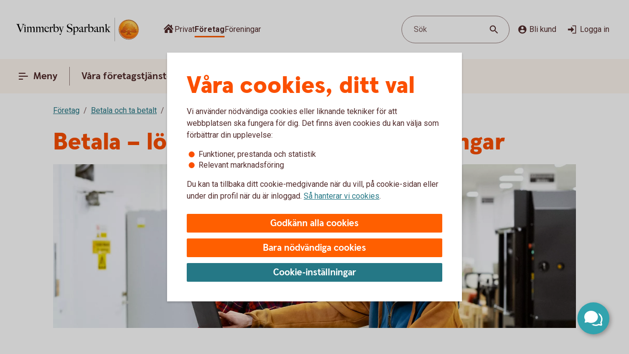

--- FILE ---
content_type: text/html;charset=utf-8
request_url: https://www.vimmerbysparbank.se/foretag/betala-och-ta-betalt/betala.html
body_size: 17857
content:



<!doctype html>
<html lang="sv">

<head>
    
    <meta http-equiv="content-type" content="text/html; charset=UTF-8"/>
    <meta name="template" content="page"/>
    
    
    
        <script defer="defer" type="text/javascript" src="/.rum/@adobe/helix-rum-js@%5E2/dist/rum-standalone.js"></script>
<script type="application/ld+json">
            {"@context":"https://schema.org","@graph":[{"@type":"BreadcrumbList","itemListElement":[{"@type":"ListItem","position":1,"name":"Företag","item":"https://www.vimmerbysparbank.se/foretag.html"},{"@type":"ListItem","position":2,"name":"Betala och ta betalt","item":"https://www.vimmerbysparbank.se/foretag/betala-och-ta-betalt.html"},{"@type":"ListItem","position":3,"name":"Betala","item":"https://www.vimmerbysparbank.se/foretag/betala-och-ta-betalt/betala.html"}]}]}
        </script>
    

    





    <meta name="site-language" content="sv"/>


<meta name="viewport" content="width=device-width, initial-scale=1.0"/>

<link rel="icon" type="image/png" sizes="32x32" href="/content/dam/assets/favicon-32x32.png"/>
<link rel="icon" type="image/png" sizes="16x16" href="/content/dam/assets/favicon-16x16.png"/>
<link rel="manifest" crossorigin="use-credentials" href="/content/dam/assets/site.webmanifest"/>
<link rel="shortcut icon" href="/content/dam/assets/favicon.ico"/>
<meta name="msapplication-TileColor" content="#da532c"/>
<meta name="msapplication-config" content="/content/dam/assets/browserconfig.xml"/>
<meta name="theme-color" content="#ffffff"/>
























<link rel="preconnect" href="https://fonts.googleapis.com"/>
<link rel="preconnect" href="https://fonts.gstatic.com" crossorigin/>
<link href="https://fonts.googleapis.com/css2?family=Roboto:wght@400;700&display=swap" rel="stylesheet"/>

<meta name="apple-itunes-app" content="app-id=526657154"/>
<meta id="bankId" name="bankId" content="8401"/>
<meta id="siteid" name="siteid" content="8401se"/>

    <meta id="adobe-analytics-data" data-analytics-type="extended" data-analytics-platform="web-public" data-analytics-account="swedbankabseallswedprod" data-analytics-page-name="/foretag/betala-och-ta-betalt/betala" data-analytics-section-name="/foretag/betala-och-ta-betalt" data-analytics-sitearea-name="betala-och-ta-betalt" data-analytics-language-code="swe"/>


<title> Betala med smidiga lösningar | Leverantörs- &amp; utbetalningar | Swedbank </title>

<meta name="description" content="Vi har betallösningar för både svenska och internationella leverantörs- och utbetalningar. Välj vad som passar er och betala på ett smidigt sätt i rätt tid!"/>
<meta name="title" content="Betala"/>
<meta name="keywords" content="Betala,Betalningar,Driva företag"/>
<meta id="environment" name="environment" content="production"/>
<meta name="page-actual-content-path" content="/content/sites/savings-banks/8401se/sv/home/foretag/betala-och-ta-betalt/betala"/>
<meta name="language" content="sv"/>

<meta property="og:type" content="swedbank.social"/>

<meta property="og:url" content="https://www.vimmerbysparbank.se/foretag/betala-och-ta-betalt/betala"/>
<meta property="og:description" content="Vi har betallösningar för både svenska och internationella leverantörs- och utbetalningar. Välj vad som passar er och betala på ett smidigt sätt i rätt tid!"/>
<meta name="twitter:card" content="summary"/>


<link rel="canonical" href="https://www.vimmerbysparbank.se/foretag/betala-och-ta-betalt/betala.html"/>



    
<script src="/etc.clientlibs/wcms/clientlibs/external/jquery.lc-dc5e7f18c8d36ac1d3d4753a87c98d0a-lc.min.js"></script>
<script src="/etc.clientlibs/wcms/clientlibs/external/custom-elements.lc-e1407dd2d30939f2b64be1d197c256f3-lc.min.js"></script>





    
<link rel="stylesheet" href="/etc.clientlibs/wcms/components/atoms/icons/help.lc-0acab865d9e760571b67b745f39eb8ab-lc.min.css" type="text/css">
<link rel="stylesheet" href="/etc.clientlibs/wcms/components/shared/help-text.clientlibs.lc-1d730989a20cf51edcc790077f731d3c-lc.min.css" type="text/css">
<link rel="stylesheet" href="/etc.clientlibs/wcms/components/shared/field/clientlibs.lc-48ae0ad84bb3fbaa5f64076dd8548a41-lc.min.css" type="text/css">
<link rel="stylesheet" href="/etc.clientlibs/wcms/components/atoms/icons/chevron.lc-de9eda1b0eb4ea2715abf927fc948c76-lc.min.css" type="text/css">
<link rel="stylesheet" href="/etc.clientlibs/wcms/components/content/form-fields/options/clientlibs.lc-501efd30ea7844bb18528a22412a1169-lc.min.css" type="text/css">
<link rel="stylesheet" href="/etc.clientlibs/wcms/components/atoms/language-selector.lc-a478b049501ff1ab48f04c0ab4cf68ae-lc.min.css" type="text/css">
<link rel="stylesheet" href="/etc.clientlibs/wcms/components/atoms/background.lc-ba3f22299f5d5c16d3e85edb2c6d2af3-lc.min.css" type="text/css">
<link rel="stylesheet" href="/etc.clientlibs/wcms/components/atoms/icons/social.lc-02004968294bb1b43318b3e04e5affe3-lc.min.css" type="text/css">
<link rel="stylesheet" href="/etc.clientlibs/wcms/components/shared/link.clientlibs.lc-e9ef30f98b3b2bd63fd2da7fdde014a1-lc.min.css" type="text/css">
<link rel="stylesheet" href="/etc.clientlibs/wcms/components/atoms/icons/info.lc-6552077d5b456322abffa91cc2009802-lc.min.css" type="text/css">
<link rel="stylesheet" href="/etc.clientlibs/wcms/components/atoms/notification-element.lc-7c78c454e0f9296089cccf71450819ec-lc.min.css" type="text/css">
<link rel="stylesheet" href="/etc.clientlibs/wcms/components/shared/footnotes/clientlibs.lc-9650957194f54a5f41ba0319c77e3a1a-lc.min.css" type="text/css">
<link rel="stylesheet" href="/etc.clientlibs/wcms/components/atoms/icons/disclaimerinfo.lc-cc4a298f5e4531eb6da9097c2f3db6f2-lc.min.css" type="text/css">
<link rel="stylesheet" href="/etc.clientlibs/wcms/components/atoms/icons.lc-bff2f74cc121dfd5fd06adc965b19293-lc.min.css" type="text/css">
<link rel="stylesheet" href="/etc.clientlibs/wcms/components/atoms/icons/arrow/arrow-download.lc-2d11bf2f72394eb5b0c81052c5ecc36e-lc.min.css" type="text/css">
<link rel="stylesheet" href="/etc.clientlibs/wcms/components/atoms/icons/become-a-customer.lc-be2c0a63a27648827623f3716b0447ee-lc.min.css" type="text/css">
<link rel="stylesheet" href="/etc.clientlibs/wcms/components/atoms/icons/search.lc-f10511127205c71c91d537a41e125c63-lc.min.css" type="text/css">
<link rel="stylesheet" href="/etc.clientlibs/wcms/components/atoms/icons/copy.lc-b7b1004db91a40d0ce9a56e58a0dcf36-lc.min.css" type="text/css">
<link rel="stylesheet" href="/etc.clientlibs/wcms/components/atoms/icons/close.lc-e77d0c68b35e9e08ea249755ee5b0c0b-lc.min.css" type="text/css">
<link rel="stylesheet" href="/etc.clientlibs/wcms/components/atoms/icons/delete.lc-d6b04caedad987787df3a0e17a1deb08-lc.min.css" type="text/css">
<link rel="stylesheet" href="/etc.clientlibs/wcms/components/atoms/buttons/icon-button.lc-3cda3435e91aec11853e2c1de9de0883-lc.min.css" type="text/css">
<link rel="stylesheet" href="/etc.clientlibs/wcms/components/atoms/icons/log-in.lc-0251f7289e90b66f741b3cf89a3218ea-lc.min.css" type="text/css">
<link rel="stylesheet" href="/etc.clientlibs/wcms/components/atoms/links/icon-link.lc-c82ee1ed1fa3b9fee39f01fdef2a3243-lc.min.css" type="text/css">
<link rel="stylesheet" href="/etc.clientlibs/wcms/components/atoms/links/global-links.lc-33633360344050c6fb0ba7856114efa3-lc.min.css" type="text/css">
<link rel="stylesheet" href="/etc.clientlibs/wcms/components/atoms/icons/arrow/arrow-filled.lc-3f7cdd177e4d4e5b137fe569b110da01-lc.min.css" type="text/css">
<link rel="stylesheet" href="/etc.clientlibs/wcms/components/dsm/search/search-input.lc-23f8b741379b496c712a6e2195102f13-lc.min.css" type="text/css">
<link rel="stylesheet" href="/etc.clientlibs/wcms/components/dsm/search/search-form.lc-d18ae8d229063749ee13796819b91192-lc.min.css" type="text/css">
<link rel="stylesheet" href="/etc.clientlibs/wcms/components/atoms/buttons/foldout-button.lc-f55bc31bab147ba2392667780c7fca93-lc.min.css" type="text/css">
<link rel="stylesheet" href="/etc.clientlibs/wcms/components/shared/top-menu-modal/clientlibs.lc-bc6b4d2b807a3c687791b17fc71bebbd-lc.min.css" type="text/css">
<link rel="stylesheet" href="/etc.clientlibs/wcms/components/dsm/search/search-button.lc-33b1234bbeccd60bbfc7fe79e8d3990c-lc.min.css" type="text/css">
<link rel="stylesheet" href="/etc.clientlibs/wcms/components/atoms/icons/menu.lc-5e0bcddd9d4220aa7cb7229237ba04fd-lc.min.css" type="text/css">
<link rel="stylesheet" href="/etc.clientlibs/wcms/components/atoms/buttons/navigation-button.lc-27b0d5482429dd1e589c1bfb5807a828-lc.min.css" type="text/css">
<link rel="stylesheet" href="/etc.clientlibs/wcms/components/atoms/icons/arrow/arrow-large.lc-a3aac7258e8048bf90f94b512d653f14-lc.min.css" type="text/css">
<link rel="stylesheet" href="/etc.clientlibs/wcms/components/atoms/icons/external-link.lc-13097844decc3745e689723c3bb5f2f7-lc.min.css" type="text/css">
<link rel="stylesheet" href="/etc.clientlibs/wcms/components/atoms/icons/home.lc-accce51a8701f6cb1ce38f203f93b116-lc.min.css" type="text/css">
<link rel="stylesheet" href="/etc.clientlibs/wcms/components/atoms/icons/arrow/arrow-up.lc-42b70a3b4073bf2417616e2621300665-lc.min.css" type="text/css">
<link rel="stylesheet" href="/etc.clientlibs/wcms/components/atoms/show-more-less.lc-3bc08993cdb4ff9f3e943a1477fb2595-lc.min.css" type="text/css">
<link rel="stylesheet" href="/etc.clientlibs/wcms/components/atoms/icons/breadcrumb.lc-4684e7326308394eca49cf80e3de2a86-lc.min.css" type="text/css">
<link rel="stylesheet" href="/etc.clientlibs/wcms/components/shared/calculator/clientlibs.lc-9c7c99c1fad0fc6a96809be165704271-lc.min.css" type="text/css">
<link rel="stylesheet" href="/etc.clientlibs/wcms/components/atoms/icons/calendar.lc-97a83b30beea9d6c82faa8ad74e5a21f-lc.min.css" type="text/css">
<link rel="stylesheet" href="/etc.clientlibs/wcms/components/content/form-fields/text/clientlibs.lc-fb3e5b8a449b329c9934915e3c7b42e3-lc.min.css" type="text/css">
<link rel="stylesheet" href="/etc.clientlibs/wcms/components/atoms/slider/clientlibs.lc-b386bffa1389801f771a49cf79582856-lc.min.css" type="text/css">
<link rel="stylesheet" href="/etc.clientlibs/wcms/components/atoms/slider-input/clientlibs.lc-7cc7db18146064d0be6dd9557d8cada5-lc.min.css" type="text/css">
<link rel="stylesheet" href="/etc.clientlibs/wcms/components/shared/chipped-search/clientlibs.lc-6404b5bf9e646e1c5733525e1d9dddf3-lc.min.css" type="text/css">
<link rel="stylesheet" href="/etc.clientlibs/wcms/components/shared/table/clientlibs.lc-9fab5bf627835651451f7d69f78fbf0c-lc.min.css" type="text/css">
<link rel="stylesheet" href="/etc.clientlibs/wcms/components/shared/rte/clientlibs.lc-79f1726d27cef26680af09281c1932c2-lc.min.css" type="text/css">
<link rel="stylesheet" href="/etc.clientlibs/core/wcm/components/image/v3/image/clientlibs/site.lc-30313e00669f877069f15dd099f23454-lc.min.css" type="text/css">
<link rel="stylesheet" href="/etc.clientlibs/core/wcm/components/image/v2/image/clientlibs/site.lc-b104a4a85c21511ada13e2c6e7552d37-lc.min.css" type="text/css">
<link rel="stylesheet" href="/etc.clientlibs/wcms/components/atoms/buttons/button.lc-b25ed616dd9f1ea37a673bd61c531a75-lc.min.css" type="text/css">
<link rel="stylesheet" href="/etc.clientlibs/wcms/components/structure/cookie-banner/clientlibs.lc-cae689cf8d7bae14ccffcf392b1ec3ac-lc.min.css" type="text/css">
<link rel="stylesheet" href="/etc.clientlibs/wcms/components/structure/recaptcha/clientlibs.lc-0910511877a29cfbab5e6a7de3755602-lc.min.css" type="text/css">
<link rel="stylesheet" href="/etc.clientlibs/wcms/components/structure/recaptcha-text/clientlibs.lc-1ee1092ce1ebca42d31bbf4fb88008c4-lc.min.css" type="text/css">
<link rel="stylesheet" href="/etc.clientlibs/wcms/components/structure/blocked-by-cookie/clientlibs.lc-c7bf2ead986b15bbd453a95ea95f5063-lc.min.css" type="text/css">
<link rel="stylesheet" href="/etc.clientlibs/wcms/components/atoms/links/button-link.lc-5363b58f6f75ea817f6083e3227843ef-lc.min.css" type="text/css">
<link rel="stylesheet" href="/etc.clientlibs/wcms/components/shared/news-list/clientlibs.lc-6222c444ff0fedea9b1ac555212fc575-lc.min.css" type="text/css">
<link rel="stylesheet" href="/etc.clientlibs/wcms/components/atoms/icons/loader.lc-0f9b56029efb43a5e12b05b477b6f53f-lc.min.css" type="text/css">
<link rel="stylesheet" href="/etc.clientlibs/wcms/components/atoms/icons/check.lc-8fd9196fb8eed87290459a79bcb5ea49-lc.min.css" type="text/css">
<link rel="stylesheet" href="/etc.clientlibs/wcms/components/atoms/chip.lc-c54d148f65c1bb9667e13d28530243b8-lc.min.css" type="text/css">
<link rel="stylesheet" href="/etc.clientlibs/wcms/components/atoms/links/arrow-link.lc-89a4b7e2f6e2b89bae2635bf75e4239a-lc.min.css" type="text/css">
<link rel="stylesheet" href="/etc.clientlibs/wcms/components/atoms/focal-image.lc-c6ce36be901d88708c40bbed6d25e735-lc.min.css" type="text/css">
<link rel="stylesheet" href="/etc.clientlibs/wcms/clientlibs/clientlib-all.lc-77975ab2392ed573ec2947cc9c1b7f63-lc.min.css" type="text/css">





    
<script src="/etc.clientlibs/wcms/components/structure/dark-mode/clientlibs.lc-4921e10e6e9f83ca1b71607989413432-lc.min.js"></script>




    
<link rel="stylesheet" href="/etc.clientlibs/wcms/components/structure/dark-mode/clientlibs.lc-9a83bc8d63e67a8a8cc7adf6d5df36ed-lc.min.css" type="text/css">










    
    
    

    
    

</head>










<div data-js="page-content">
    




    








    
    
    

    
    
    
    
    
    
    
    <a class="general-link  jump-to-content" href="#page-content" data-js="jump-to-content" accesskey="s">

        <span>
            Hoppa till huvudinnehåll
            
        </span>

        
        
    </a>



    

    





<section class="component smart-app-banner hidden" data-component="smart-app-banner" data-component-content data-cookie-required="marketing" data-callback="SmartAppBanner">
    <div class="banner-container">
        <div class="left">
            

            
    
    
    
    

    <button class="icon-button without-text" type="button" data-js="smart-app-banner-close-button" aria-label="Stäng">

        
        
        
        <icon-close></icon-close>
        
        

        
    </button>

            <img data-js="smart-app-banner-image" class="banner-icon" src="/content/dam/global/brand/product-image-templates/Swedbank_app_icon_main.png" height="46" width="46" alt="Ikon för appen"/>
            <div class="banner-info">
                <div class="smart-app-banner-title" data-js="smart-app-banner-title">Swedbank privat</div>
                <div class="smart-app-banner-category" data-js="smart-app-banner-category">Finans</div>
            </div>
        </div>
        <a class="download-button" aria-label="Hämta appen" type="button" role="button" data-js="smart-app-banner-download-button" href="https://play.google.com/store/apps/details?id=se.sparbankerna.mobilbank">
            <span>Hämta</span>
        </a>
    </div>
</section>


    













<section class="component browser-notification hidden" data-component="browser-notification">

    <notification-element class="alert" type="alert">
        
    <section class="component rte   " data-component="rte">
        <div><p><b>Vill du logga in med Mobilt BankID?<br />
 </b>Klicka på de tre punkterna och välj ”Öppna i webbläsare”.</p>
<p><a class="go-to-page" href="/om-webbplatsen/rekommenderade-webblasare.html">Mer information om rekommenderade webbläsare</a></p>
</div>
        <footer class="footnotes hidden" aria-label="footnotes" data-js="footnotes-footer"></footer>
    </section>

        

        
    
    
    
    

    <button class="icon-button without-text" type="button" data-js="close-browser-notification" aria-label="Stäng">

        
        
        
        <icon-close></icon-close>
        
        

        
    </button>

    </notification-element>

</section>
















<header class="top-bar" data-js="top-bar">
    <div class="logo">
        
        
            <a href="/" title="Swedbank" target="_top">
                

                <picture>
                    <source srcset="/content/dam/global/brand/logotypes/8401-vimmerby-sparbank-logo-white.svg" media="(prefers-color-scheme: dark)"/>
                    <img src="/content/dam/global/brand/logotypes/8401-vimmerby-sparbank-logo-default.svg" height="54.0" width="282.0" alt="Vimmerby Sparbank logga, länk till startsidan"/>
                </picture>
            </a>
        
    </div>

    
    
    

    <div class="search-button small-screen field" data-js="header-search">

        

        <button type="button" tabindex="0">
            <span>Sök</span>
            <span class="search-icon">
                <icon-search></icon-search>
            </span>
        </button>
    </div>

    
    

    <section class="component search-modal stretch hidden" data-component="header-search-modal">
        <div class="modal" data-js="search-modal-wrapper">
            
    
    
    

    
    
    
    
    
    
    

    <form action="/sok.html" class="search-form" method="get" data-js-search-form>
        
    
    
    
    
    
    
    
    
    
    

    <div class="search-field-wrapper field" data-form-field="drop-down">
        <div class="combo js-select">
            <label aria-label="Sök" for="id269389541header" id="label-id269389541header" hidden>Sök</label>

            

            <div class="combobox combobox-list">
                <div class="group">
                    <input id="id269389541header" type="text" role="combobox" aria-autocomplete="list" autocomplete="off" aria-labelledby="label-id269389541header" aria-expanded="false" aria-controls="combo-id269389541header-listbox" name="q" data-js-allow-suggestions="true" class="search-field-input combo-input" data-js="search-field-input" data-js-search-field data-search-endpoint="https://app.swedbank.se/api/content-mgmt/searcher/v1/suggestions/cloud-8401se-sv" data-search-api-key="BvNFdlD6xbaEMjg5Zia6JCuWWyEjEOdy" data-search-url="https://www.vimmerbysparbank.se/sok.html" data-js-allow-no-value-search="false"/>

                    <span class="search-field-buttons" data-js="search-field-buttons">
                        
                        

                        
    
    
    
    

    <button class="icon-button  clear hidden without-text" type="button" data-js="clear-search-field" aria-label="Radera">

        
        
        
        <icon-close></icon-close>
        
        

        
    </button>


                        <span data-js="search-field-divider" class="divider hidden"></span>

                        
    
    
    
    

    <button class="icon-button  search without-text" type="submit" data-js="search-button" aria-label="Sök">

        
        
        
        
        
        <icon-search></icon-search>

        
    </button>

                    </span>
                </div>

                <ul id="combo-id269389541header-listbox" role="listbox" data-js-suggestions="" class="suggestions"></ul>
            </div>
        </div>
    </div>

        <div class="popular-search-items" data-js="popular-items">
            
            
    <section class="component headline " data-component="headline">
        <h2 class=" " id="search-items-header">
            Många söker efter
        </h2>
    </section>

            <ul>
                <li>
                    
    
    
    
    
    
    
    <a class="general-link" href="/privat/digitala-tjanster/mobilt-bankid.html" data-analytics-click-track="search-popular">

        
            Mobilt BankID
            
        

        <icon-arrow-large></icon-arrow-large>
        
    </a>

                </li>
            
                <li>
                    
    
    
    
    
    
    
    <a class="general-link" href="/privat/betala-och-overfora/konton/anmal-konto-till-swedbanks-kontoregister.html" data-analytics-click-track="search-popular">

        
            Anmäl konto till kontoregistret
            
        

        <icon-arrow-large></icon-arrow-large>
        
    </a>

                </li>
            
                <li>
                    
    
    
    
    
    
    
    <a class="general-link" href="/privat/livet/familj/dodsfall-dodsbo.html" data-analytics-click-track="search-popular">

        
            Hjälp med dödsboet
            
        

        <icon-arrow-large></icon-arrow-large>
        
    </a>

                </li>
            
                <li>
                    
    
    
    
    
    
    
    <a class="general-link" href="/privat/juridiska-tjanster/fullmakter.html" data-analytics-click-track="search-popular">

        
            Fullmakter
            
        

        <icon-arrow-large></icon-arrow-large>
        
    </a>

                </li>
            
                <li>
                    
    
    
    
    
    
    
    <a class="general-link" href="/privat/spara-och-placera/sparkonton/fastrantekonto.html" data-analytics-click-track="search-popular">

        
            Fasträntekonto
            
        

        <icon-arrow-large></icon-arrow-large>
        
    </a>

                </li>
            </ul>
        </div>
    </form>

        </div>
    </section>


    <div class="wrapper">
        
    
    

    <div role="navigation" aria-label="Målgrupp">
        <ul class="links">
            
            <li>
                
    
    
    
    
    
    
    <a class="general-link  global home " href="/" data-analytics-click-track="menu-header" aria-label="Sök">

        
            
            
        

        
        <icon-home></icon-home>
    </a>

            </li>

            
                
                
                <li>
                    
                    
                        
    
    
    
    
    
    
    <a class="general-link  global " href="/privat.html" data-analytics-click-track="menu-header">

        
            Privat
            
        

        
        
    </a>

                    
                </li>
            
                
                
                <li>
                    
                        
    
    
    
    
    
    
    <a class="general-link  global active" href="/foretag.html" data-analytics-click-track="menu-header" aria-current="page">

        
            Företag
            
        

        
        
    </a>

                    
                    
                </li>
            
                
                
                <li>
                    
                    
                        
    
    
    
    
    
    
    <a class="general-link  global " href="/foreningar.html" data-analytics-click-track="menu-header">

        
            Föreningar
            
        

        
        
    </a>

                    
                </li>
            
        </ul>
    </div>


        <div class="left">
            <div class="actions">
                
    
    

    <div class="search-button  field" data-js="header-search">

        

        <button type="button" tabindex="0">
            <span>Sök</span>
            <span class="search-icon">
                <icon-search></icon-search>
            </span>
        </button>
    </div>


                <div class="links">
                    <div class="customer" data-js="become-a-customer">

                        
                        
    
    
    
    

    <button class="icon-button" type="button" data-js="customer" data-analytics-click-track="menu-header" aria-haspopup="listbox">

        
        <icon-become-a-customer class="pr-4"></icon-become-a-customer>
        
        
        
        

        Bli kund
    </button>


                        <ul>
                            <li>
                                
    
    
    
    
    
    
    <a class="general-link" href="/privat/bli-kund.html">

        
            Bli privatkund
            
        

        
        
    </a>

                            </li>
                            <li>
                                
    
    
    
    
    
    
    <a class="general-link" href="/foretag/bli-kund.html">

        
            Bli företagskund
            
        

        
        
    </a>

                            </li>
                        </ul>
                    </div>

                    
    
    
    
    
    

    <a class="icon-link" href="https://online.swedbank.se/app/ib/?ns=1&amp;bankId=08999" data-analytics-click-track="menu-header">

        
        
        <icon-log-in class="pr-4"></icon-log-in>
        

        
        Logga in
    </a>

                </div>
            </div>

            
        </div>
    </div>
</header>













<nav class="top-nav " dir="ltr" role="navigation" aria-label="Huvudnavigering" data-js="top-nav">
    <div class="container">
        
        

        
    
    

    <button class="navigation-button  primary menu" data-js="menu-toggle" aria-haspopup="dialog" id="top-menu-modal-content-sites-savings-banks-8401se-sv-data-source-navigation-structure-config-foretag">

        <icon-menu class="pr-8"></icon-menu>
        <icon-menu-active class="pr-8"></icon-menu-active>

        Meny
    </button>


        <ul class="links" data-js-main-menu data-analytics-click-track-all="menu-subheader">

            
                 
                <li>
                    
                    
    
    

    <button class="navigation-button" data-js="menu-toggle" aria-haspopup="dialog" id="top-nav-content-sites-savings-banks-8401se-sv-data-source-navigation-structure-config-foretag-vara-foretagstjanster">

        
        

        Våra företagstjänster
    </button>

                </li>
            
                 
                <li>
                    
    
    
    
    
    
    
    <a class="general-link primary" href="/foretag/kundservice-for-foretag.html" id="top-nav-content-sites-savings-banks-8401se-sv-data-source-navigation-structure-config-foretag-kundservice">

        
            Kundservice
            
        

        
        
    </a>

                    
                </li>
            
                 
                <li>
                    
    
    
    
    
    
    
    <a class="general-link primary" href="/om-oss/samhallsengagemang.html" id="top-nav-content-sites-savings-banks-8401se-sv-data-source-navigation-structure-config-foretag-samhallsengagemang">

        
            Samhällsengagemang
            
        

        
        
    </a>

                    
                </li>
            
                 
                <li>
                    
                    
    
    

    <button class="navigation-button" data-js="menu-toggle" aria-haspopup="dialog" id="top-nav-content-sites-savings-banks-8401se-sv-data-source-navigation-structure-config-foretag-er-verksamhet">

        
        

        Er verksamhet
    </button>

                </li>
            
        </ul>

        
    
    
    
    
    

    <a class="icon-link  log-in primary" href="https://online.swedbank.se/app/ib/?ns=1&amp;bankId=08999">

        
        
        <icon-log-in class="pr-4"></icon-log-in>
        

        
        Logga in
    </a>

    </div>
</nav>

<div>
    
    
        
    
    

    
    
    
    
    
    
    
    
    
    

    <div class="top-menu-modal" tabindex="0" role="dialog" aria-modal="true" data-js="top-menu-modal" data-js-id="content-sites-savings-banks-8401se-sv-data-source-navigation-structure-config-foretag">

        <div class="overlay" data-js="menu-modal-overlay"></div>
        <div class="content" data-js="menu-modal-content">
            <div class="background"></div>
            

            
    
    
    
    

    <button class="icon-button  close without-text" type="button" data-js="top-menu-modal-close" aria-label="Stäng">

        
        
        
        <icon-close></icon-close>
        
        

        
    </button>


            

            
    
    

    <div role="navigation" aria-label="Målgrupp">
        <ul class="links">
            
            <li>
                
    
    
    
    
    
    
    <a class="general-link  global home " href="/" data-analytics-click-track="menu-level0" aria-label="Sök">

        
            
            
        

        
        <icon-home></icon-home>
    </a>

            </li>

            
                
                
                <li>
                    
                    
                        
    
    
    
    
    
    
    <a class="general-link  global " href="/privat.html" data-analytics-click-track="menu-level0">

        
            Privat
            
        

        
        
    </a>

                    
                </li>
            
                
                
                <li>
                    
                        
    
    
    
    
    
    
    <a class="general-link  global active" href="/foretag.html" data-analytics-click-track="menu-level0" aria-current="page">

        
            Företag
            
        

        
        
    </a>

                    
                    
                </li>
            
                
                
                <li>
                    
                    
                        
    
    
    
    
    
    
    <a class="general-link  global " href="/foreningar.html" data-analytics-click-track="menu-level0">

        
            Föreningar
            
        

        
        
    </a>

                    
                </li>
            
        </ul>
    </div>


            

            
    
    

    <div class="search-button  field" data-js="menu-toggle" id="search">

        

        <button type="button" tabindex="0">
            <span>Sök</span>
            <span class="search-icon">
                <icon-search></icon-search>
            </span>
        </button>
    </div>


            

            
            
            
    <section class="component headline " data-component="headline">
        <span class=" as-h1">
            Meny
        </span>
    </section>


            <nav role="navigation" aria-label="Huvudnavigering">
                <ul class="primary-links" data-analytics-click-track-all="menu-item">
                    
                    <li>
                        
                        
    
    

    <button class="foldout-button" data-js="menu-toggle" id="top-menu-modal-content-sites-savings-banks-8401se-sv-data-source-navigation-structure-config-foretag-vara-foretagstjanster">

        

        Våra företagstjänster

        <icon-chevron translatedLabel="Visa undernavigering"></icon-chevron>
    </button>

                    </li>
                
                    
                    <li>
                        
    
    
    
    
    
    
    <a class="general-link modal primary" href="/foretag/kundservice-for-foretag.html" id="top-menu-modal-content-sites-savings-banks-8401se-sv-data-source-navigation-structure-config-foretag-kundservice">

        
            Kundservice
            
        

        
        
    </a>

                        
                    </li>
                
                    
                    <li>
                        
    
    
    
    
    
    
    <a class="general-link modal primary" href="/om-oss/samhallsengagemang.html" id="top-menu-modal-content-sites-savings-banks-8401se-sv-data-source-navigation-structure-config-foretag-samhallsengagemang">

        
            Samhällsengagemang
            
        

        
        
    </a>

                        
                    </li>
                
                    
                    <li>
                        
                        
    
    

    <button class="foldout-button" data-js="menu-toggle" id="top-menu-modal-content-sites-savings-banks-8401se-sv-data-source-navigation-structure-config-foretag-er-verksamhet">

        

        Er verksamhet

        <icon-chevron translatedLabel="Visa undernavigering"></icon-chevron>
    </button>

                    </li>
                </ul>
            </nav>

            <nav role="navigation" aria-label="Genvägar">
                
                    <div class="secondary-links">
                        
                        

                        <ul data-analytics-click-track-all="menu-link">
                            
                                
                                <li>
                                    
    
    
    
    
    
    
    <a class="general-link modal secondary" href="/foretag/bli-kund.html" aria-label="Bli företagskund, ">

        
            Bli företagskund
            
        

        
        
    </a>

                                </li>
                            
                                
                                <li>
                                    
    
    
    
    
    
    
    <a class="general-link modal secondary" href="/om-oss/hallbar-utveckling-hallbarhet.html" aria-label="Hållbarhet, ">

        
            Hållbarhet
            
        

        
        
    </a>

                                </li>
                            
                                
                                <li>
                                    
    
    
    
    
    
    
    <a class="general-link modal secondary" href="/bedrageri-och-sakerhet/sparrhjalp.html" aria-label="Spärrhjälp, ">

        
            Spärrhjälp
            
        

        
        
    </a>

                                </li>
                            
                                
                                <li>
                                    
    
    
    
    
    
    
    <a class="general-link modal secondary" href="/bedrageri-och-sakerhet/bedragerier/bedragerier-mot-foretag.html" aria-label="Skydda företaget mot bedrägerier, ">

        
            Skydda företaget mot bedrägerier
            
        

        
        
    </a>

                                </li>
                            
                        </ul>
                    </div>
                
            </nav>

            
            <div class="footer ">
                
                    
                

                
            </div>
        </div>
    </div>

    
        
    
    

    
    
    
    
    
    
    
    
    
    

    <div class="top-menu-modal" tabindex="0" role="dialog" aria-modal="true" data-js="top-menu-modal" data-js-id="content-sites-savings-banks-8401se-sv-data-source-navigation-structure-config-foretag-vara-foretagstjanster">

        <div class="overlay" data-js="menu-modal-overlay"></div>
        <div class="content" data-js="menu-modal-content">
            <div class="background"></div>
            

            
    
    
    
    

    <button class="icon-button  close without-text" type="button" data-js="top-menu-modal-close" aria-label="Stäng">

        
        
        
        <icon-close></icon-close>
        
        

        
    </button>


            

            

            
                
                
                <ul class="links">
                    <li>
                        
    
    

    <button class="foldout-button reverse-foldout" data-js="menu-toggle" data-target="top-menu-modal-content-sites-savings-banks-8401se-sv-data-source-navigation-structure-config-foretag" id="back-content-sites-savings-banks-8401se-sv-data-source-navigation-structure-config-foretag-vara-foretagstjanster">

        <icon-chevron></icon-chevron>

        Meny

        
    </button>

                    </li>
                </ul>
            

            

            

            
            
            
    <section class="component headline " data-component="headline">
        <span class=" as-h1">
            Våra företagstjänster
        </span>
    </section>


            <nav role="navigation" aria-label="Huvudnavigering">
                <ul class="primary-links" data-analytics-click-track-all="menu-item">
                    
                    <li>
                        
                        
    
    

    <button class="foldout-button" data-js="menu-toggle" id="top-menu-modal-content-sites-savings-banks-8401se-sv-data-source-navigation-structure-config-foretag-vara-foretagstjanster-betala-och-ta-betalt">

        

        Betala och ta betalt

        <icon-chevron translatedLabel="Visa undernavigering"></icon-chevron>
    </button>

                    </li>
                
                    
                    <li>
                        
                        
    
    

    <button class="foldout-button" data-js="menu-toggle" id="top-menu-modal-content-sites-savings-banks-8401se-sv-data-source-navigation-structure-config-foretag-vara-foretagstjanster-foretagslan-och-finansiera">

        

        Företagslån och finansiera

        <icon-chevron translatedLabel="Visa undernavigering"></icon-chevron>
    </button>

                    </li>
                
                    
                    <li>
                        
                        
    
    

    <button class="foldout-button" data-js="menu-toggle" id="top-menu-modal-content-sites-savings-banks-8401se-sv-data-source-navigation-structure-config-foretag-vara-foretagstjanster-spara-och-placera">

        

        Spara och placera

        <icon-chevron translatedLabel="Visa undernavigering"></icon-chevron>
    </button>

                    </li>
                
                    
                    <li>
                        
                        
    
    

    <button class="foldout-button" data-js="menu-toggle" id="top-menu-modal-content-sites-savings-banks-8401se-sv-data-source-navigation-structure-config-foretag-vara-foretagstjanster-pension-och-forsakring">

        

        Pension och försäkring

        <icon-chevron translatedLabel="Visa undernavigering"></icon-chevron>
    </button>

                    </li>
                
                    
                    <li>
                        
                        
    
    

    <button class="foldout-button" data-js="menu-toggle" id="top-menu-modal-content-sites-savings-banks-8401se-sv-data-source-navigation-structure-config-foretag-vara-foretagstjanster-internetbank-app-och-bankid">

        

        Internetbank, app och  BankID

        <icon-chevron translatedLabel="Visa undernavigering"></icon-chevron>
    </button>

                    </li>
                
                    
                    <li>
                        
    
    
    
    
    
    
    <a class="general-link modal primary" href="/foretag/ung-foretagsamhet-.html" id="top-menu-modal-content-sites-savings-banks-8401se-sv-data-source-navigation-structure-config-foretag-vara-foretagstjanster-ung-foretagsamhet">

        
            Ung Företagsamhet 
            
        

        
        
    </a>

                        
                    </li>
                </ul>
            </nav>

            

            
            <div class="footer stretched">
                

                
                    
    

    <section class="component shape" data-component="shape">
        <div class="content background balloon orange large">

            
    <svg width="144" height="160" viewBox="0 0 144 160">
        <path d="M143.992 67.283C140.846 -22.4099 3.08319 -22.4454 0.00796735 67.283C-0.703067 127.98 46.3496 125.898 72.018 160C97.6507 125.88 144.686 127.997 143.992 67.283Z"/>
    </svg>

            
            

            <div>
                Tips!
                
            </div>
        </div>
    </section>


                    
    
    
    
    

    <section class="component contextual-navigation-component shortcuts stretch" data-js="shortcuts" data-component="contextual-navigation-component" role="navigation">
        <div class="container">
            

            <ul>
                <li>
                    
    
    
    
    
    
    
    <a class="general-link" href="/foretag/rantor-priser-och-kurser.html" data-analytics-click-track="menu-level3-related">

        
            Räntor, valuta, priser och kurser
            
        

        <icon-arrow-large></icon-arrow-large>
        
    </a>

                </li>
            </ul>
        </div>
    </section>

                
            </div>
        </div>
    </div>

    
        
    
    

    
    
    
    
    
    
    
    
    
    

    <div class="top-menu-modal" tabindex="0" role="dialog" aria-modal="true" data-js="top-menu-modal" data-js-id="content-sites-savings-banks-8401se-sv-data-source-navigation-structure-config-foretag-vara-foretagstjanster-betala-och-ta-betalt">

        <div class="overlay" data-js="menu-modal-overlay"></div>
        <div class="content" data-js="menu-modal-content">
            <div class="background"></div>
            

            
    
    
    
    

    <button class="icon-button  close without-text" type="button" data-js="top-menu-modal-close" aria-label="Stäng">

        
        
        
        <icon-close></icon-close>
        
        

        
    </button>


            

            

            
                
                
                <ul class="links">
                    <li>
                        
    
    

    <button class="foldout-button reverse-foldout" data-js="menu-toggle" data-target="top-menu-modal-content-sites-savings-banks-8401se-sv-data-source-navigation-structure-config-foretag-vara-foretagstjanster" id="back-content-sites-savings-banks-8401se-sv-data-source-navigation-structure-config-foretag-vara-foretagstjanster-betala-och-ta-betalt">

        <icon-chevron></icon-chevron>

        Våra företagstjänster

        
    </button>

                    </li>
                </ul>
            

            

            

            
            
            
    <section class="component headline " data-component="headline">
        <span class=" as-h1">
            Betala och ta betalt
        </span>
    </section>


            

            <nav role="navigation" aria-label="Genvägar">
                
                    <div class="secondary-links">
                        
                        

                        <ul data-analytics-click-track-all="menu-link">
                            
                                
                                <li>
                                    
    
    
    
    
    
    
    <a class="general-link modal secondary" href="/foretag/betala-och-ta-betalt/betala.html" aria-label="Betala, ">

        
            Betala
            
        

        
        
    </a>

                                </li>
                            
                                
                                <li>
                                    
    
    
    
    
    
    
    <a class="general-link modal secondary" href="/foretag/betala-och-ta-betalt/ta-betalt.html" aria-label="Ta betalt, ">

        
            Ta betalt
            
        

        
        
    </a>

                                </li>
                            
                                
                                <li>
                                    
    
    
    
    
    
    
    <a class="general-link modal secondary" href="/foretag/betala-och-ta-betalt/foretagskort.html" aria-label="Företagskort, ">

        
            Företagskort
            
        

        
        
    </a>

                                </li>
                            
                                
                                <li>
                                    
    
    
    
    
    
    
    <a class="general-link modal secondary" href="/foretag/betala-och-ta-betalt/swish.html" aria-label="Swish, ">

        
            Swish
            
        

        
        
    </a>

                                </li>
                            
                                
                                <li>
                                    
    
    
    
    
    
    
    <a class="general-link modal secondary" href="/foretag/betala-och-ta-betalt/konton.html" aria-label="Företagskonton, ">

        
            Företagskonton
            
        

        
        
    </a>

                                </li>
                            
                                
                                <li>
                                    
    
    
    
    
    
    
    <a class="general-link modal secondary" href="/foretag/betala-och-ta-betalt/handel-med-utlandet.html" aria-label="Handel med utlandet, ">

        
            Handel med utlandet
            
        

        
        
    </a>

                                </li>
                            
                                
                                <li>
                                    
    
    
    
    
    
    
    <a class="general-link modal secondary" href="/foretag/betala-och-ta-betalt/likviditetsplanering.html" aria-label="Likviditetsplanering, ">

        
            Likviditetsplanering
            
        

        
        
    </a>

                                </li>
                            
                                
                                <li>
                                    
    
    
    
    
    
    
    <a class="general-link modal secondary" href="/foretag/betala-och-ta-betalt/bankintegration-med-affarssystem.html" aria-label="Bankintegration med affärssystem, ">

        
            Bankintegration med affärssystem
            
        

        
        
    </a>

                                </li>
                            
                        </ul>
                    </div>
                
            </nav>

            
            <div class="footer ">
                

                
            </div>
        </div>
    </div>

    
        
    
    

    
    
    
    
    
    
    
    
    
    

    <div class="top-menu-modal" tabindex="0" role="dialog" aria-modal="true" data-js="top-menu-modal" data-js-id="content-sites-savings-banks-8401se-sv-data-source-navigation-structure-config-foretag-vara-foretagstjanster-foretagslan-och-finansiera">

        <div class="overlay" data-js="menu-modal-overlay"></div>
        <div class="content" data-js="menu-modal-content">
            <div class="background"></div>
            

            
    
    
    
    

    <button class="icon-button  close without-text" type="button" data-js="top-menu-modal-close" aria-label="Stäng">

        
        
        
        <icon-close></icon-close>
        
        

        
    </button>


            

            

            
                
                
                <ul class="links">
                    <li>
                        
    
    

    <button class="foldout-button reverse-foldout" data-js="menu-toggle" data-target="top-menu-modal-content-sites-savings-banks-8401se-sv-data-source-navigation-structure-config-foretag-vara-foretagstjanster" id="back-content-sites-savings-banks-8401se-sv-data-source-navigation-structure-config-foretag-vara-foretagstjanster-foretagslan-och-finansiera">

        <icon-chevron></icon-chevron>

        Våra företagstjänster

        
    </button>

                    </li>
                </ul>
            

            

            

            
            
            
    <section class="component headline " data-component="headline">
        <span class=" as-h1">
            Företagslån och finansiera
        </span>
    </section>


            

            <nav role="navigation" aria-label="Genvägar">
                
                    <div class="secondary-links">
                        
                        

                        <ul data-analytics-click-track-all="menu-link">
                            
                                
                                <li>
                                    
    
    
    
    
    
    
    <a class="general-link modal secondary" href="/foretag/foretagslan-och-finansiera/banklan.html" aria-label="Finansiering och lån till företag, ">

        
            Finansiering och lån till företag
            
        

        
        
    </a>

                                </li>
                            
                                
                                <li>
                                    
    
    
    
    
    
    
    <a class="general-link modal secondary" href="/foretag/foretagslan-och-finansiera/fastighetslan.html" aria-label="Fastighetslån, ">

        
            Fastighetslån
            
        

        
        
    </a>

                                </li>
                            
                                
                                <li>
                                    
    
    
    
    
    
    
    <a class="general-link modal secondary" href="/foretag/foretagslan-och-finansiera/leasing-och-avbetalning.html" aria-label="Maskinfinansiering, ">

        
            Maskinfinansiering
            
        

        
        
    </a>

                                </li>
                            
                                
                                <li>
                                    
    
    
    
    
    
    
    <a class="general-link modal secondary" href="/foretag/foretagslan-och-finansiera/foretagsbilar.html" aria-label="Företagsbilar - företagsleasing bil, ">

        
            Företagsbilar - företagsleasing bil
            
        

        
        
    </a>

                                </li>
                            
                                
                                <li>
                                    
    
    
    
    
    
    
    <a class="general-link modal secondary" href="/foretag/foretagslan-och-finansiera/fakturabelaning-och-kontokredit-foretag.html" aria-label="Stärk likviditeten, ">

        
            Stärk likviditeten
            
        

        
        
    </a>

                                </li>
                            
                                
                                <li>
                                    
    
    
    
    
    
    
    <a class="general-link modal secondary" href="/foretag/rantor-priser-och-kurser/rantor.html" aria-label="Aktuella räntor företag, ">

        
            Aktuella räntor företag
            
        

        
        
    </a>

                                </li>
                            
                                
                                <li>
                                    
    
    
    
    
    
    
    <a class="general-link modal secondary" href="/foretag/foretagslan-och-finansiera/lan-skog-lantbruk.html" aria-label="Lån skog och lantbruk, ">

        
            Lån skog och lantbruk
            
        

        
        
    </a>

                                </li>
                            
                        </ul>
                    </div>
                
            </nav>

            
            <div class="footer ">
                

                
            </div>
        </div>
    </div>

    
        
    
    

    
    
    
    
    
    
    
    
    
    

    <div class="top-menu-modal" tabindex="0" role="dialog" aria-modal="true" data-js="top-menu-modal" data-js-id="content-sites-savings-banks-8401se-sv-data-source-navigation-structure-config-foretag-vara-foretagstjanster-spara-och-placera">

        <div class="overlay" data-js="menu-modal-overlay"></div>
        <div class="content" data-js="menu-modal-content">
            <div class="background"></div>
            

            
    
    
    
    

    <button class="icon-button  close without-text" type="button" data-js="top-menu-modal-close" aria-label="Stäng">

        
        
        
        <icon-close></icon-close>
        
        

        
    </button>


            

            

            
                
                
                <ul class="links">
                    <li>
                        
    
    

    <button class="foldout-button reverse-foldout" data-js="menu-toggle" data-target="top-menu-modal-content-sites-savings-banks-8401se-sv-data-source-navigation-structure-config-foretag-vara-foretagstjanster" id="back-content-sites-savings-banks-8401se-sv-data-source-navigation-structure-config-foretag-vara-foretagstjanster-spara-och-placera">

        <icon-chevron></icon-chevron>

        Våra företagstjänster

        
    </button>

                    </li>
                </ul>
            

            

            

            
            
            
    <section class="component headline " data-component="headline">
        <span class=" as-h1">
            Spara och placera
        </span>
    </section>


            

            <nav role="navigation" aria-label="Genvägar">
                
                    <div class="secondary-links">
                        
                        

                        <ul data-analytics-click-track-all="menu-link">
                            
                                
                                <li>
                                    
    
    
    
    
    
    
    <a class="general-link modal secondary" href="/foretag/spara-och-placera/sparkonton.html" aria-label="Sparkonton, ">

        
            Sparkonton
            
        

        
        
    </a>

                                </li>
                            
                                
                                <li>
                                    
    
    
    
    
    
    
    <a class="general-link modal secondary" href="/foretag/spara-och-placera/fonder.html" aria-label="Fonder, ">

        
            Fonder
            
        

        
        
    </a>

                                </li>
                            
                                
                                <li>
                                    
    
    
    
    
    
    
    <a class="general-link modal secondary" href="/foretag/spara-och-placera/aktier-rantor-och-andra-placeringar.html" aria-label="Aktier och andra värdepapper, ">

        
            Aktier och andra värdepapper
            
        

        
        
    </a>

                                </li>
                            
                                
                                <li>
                                    
    
    
    
    
    
    
    <a class="general-link modal secondary" href="/foretag/spara-och-placera/kapitalforsakringar.html" aria-label="Kapitalförsäkringar, ">

        
            Kapitalförsäkringar
            
        

        
        
    </a>

                                </li>
                            
                        </ul>
                    </div>
                
            </nav>

            
            <div class="footer stretched">
                

                
                    
    

    <section class="component shape" data-component="shape">
        <div class="content background balloon orange large">

            
    <svg width="144" height="160" viewBox="0 0 144 160">
        <path d="M143.992 67.283C140.846 -22.4099 3.08319 -22.4454 0.00796735 67.283C-0.703067 127.98 46.3496 125.898 72.018 160C97.6507 125.88 144.686 127.997 143.992 67.283Z"/>
    </svg>

            
            

            <div>
                Tips!
                
            </div>
        </div>
    </section>


                    
    
    
    
    

    <section class="component contextual-navigation-component shortcuts stretch" data-js="shortcuts" data-component="contextual-navigation-component" role="navigation">
        <div class="container">
            

            <ul>
                
            
                <li>
                    
    
    
    
    
    
    
    <a class="general-link" href="/foretag/betala-och-ta-betalt/likviditetsplanering.html" data-analytics-click-track="menu-level3-related">

        
            Likviditetsplanering
            
        

        <icon-arrow-large></icon-arrow-large>
        
    </a>

                </li>
            </ul>
        </div>
    </section>

                
            </div>
        </div>
    </div>

    
        
    
    

    
    
    
    
    
    
    
    
    
    

    <div class="top-menu-modal" tabindex="0" role="dialog" aria-modal="true" data-js="top-menu-modal" data-js-id="content-sites-savings-banks-8401se-sv-data-source-navigation-structure-config-foretag-vara-foretagstjanster-pension-och-forsakring">

        <div class="overlay" data-js="menu-modal-overlay"></div>
        <div class="content" data-js="menu-modal-content">
            <div class="background"></div>
            

            
    
    
    
    

    <button class="icon-button  close without-text" type="button" data-js="top-menu-modal-close" aria-label="Stäng">

        
        
        
        <icon-close></icon-close>
        
        

        
    </button>


            

            

            
                
                
                <ul class="links">
                    <li>
                        
    
    

    <button class="foldout-button reverse-foldout" data-js="menu-toggle" data-target="top-menu-modal-content-sites-savings-banks-8401se-sv-data-source-navigation-structure-config-foretag-vara-foretagstjanster" id="back-content-sites-savings-banks-8401se-sv-data-source-navigation-structure-config-foretag-vara-foretagstjanster-pension-och-forsakring">

        <icon-chevron></icon-chevron>

        Våra företagstjänster

        
    </button>

                    </li>
                </ul>
            

            

            

            
            
            
    <section class="component headline " data-component="headline">
        <span class=" as-h1">
            Pension och försäkring
        </span>
    </section>


            

            <nav role="navigation" aria-label="Genvägar">
                
                    <div class="secondary-links">
                        
                        

                        <ul data-analytics-click-track-all="menu-link">
                            
                                
                                <li>
                                    
    
    
    
    
    
    
    <a class="general-link modal secondary" href="/foretag/pension-och-forsakring/tjanstepension-och-trygghetsforsakringar/pension-for-foretag-med-anstallda.html" aria-label="Pension för företag med anställda, ">

        
            Pension för företag med anställda
            
        

        
        
    </a>

                                </li>
                            
                                
                                <li>
                                    
    
    
    
    
    
    
    <a class="general-link modal secondary" href="/foretag/pension-och-forsakring/tjanstepension-och-trygghetsforsakringar/pension-for-egenforetagare.html" aria-label="Pension för egenföretagare, ">

        
            Pension för egenföretagare
            
        

        
        
    </a>

                                </li>
                            
                                
                                <li>
                                    
    
    
    
    
    
    
    <a class="general-link modal secondary" href="/foretag/pension-och-forsakring/sjukvards--olycksfalls--och-sjukforsakringar.html" aria-label="Vård-, olycksfalls- och sjukförsäkringar, ">

        
            Vård-, olycksfalls- och sjukförsäkringar
            
        

        
        
    </a>

                                </li>
                            
                                
                                <li>
                                    
    
    
    
    
    
    
    <a class="general-link modal secondary" href="/foretag/pension-och-forsakring/foretagsforsakring.html" aria-label="Företagsförsäkring, ">

        
            Företagsförsäkring
            
        

        
        
    </a>

                                </li>
                            
                                
                                <li>
                                    
    
    
    
    
    
    
    <a class="general-link modal secondary" href="/foretag/pension-och-forsakring/fordonsforsakringar.html" aria-label="Fordonsförsäkring, ">

        
            Fordonsförsäkring
            
        

        
        
    </a>

                                </li>
                            
                        </ul>
                    </div>
                
            </nav>

            
            <div class="footer ">
                

                
            </div>
        </div>
    </div>

    
        
    
    

    
    
    
    
    
    
    
    
    
    

    <div class="top-menu-modal" tabindex="0" role="dialog" aria-modal="true" data-js="top-menu-modal" data-js-id="content-sites-savings-banks-8401se-sv-data-source-navigation-structure-config-foretag-vara-foretagstjanster-internetbank-app-och-bankid">

        <div class="overlay" data-js="menu-modal-overlay"></div>
        <div class="content" data-js="menu-modal-content">
            <div class="background"></div>
            

            
    
    
    
    

    <button class="icon-button  close without-text" type="button" data-js="top-menu-modal-close" aria-label="Stäng">

        
        
        
        <icon-close></icon-close>
        
        

        
    </button>


            

            

            
                
                
                <ul class="links">
                    <li>
                        
    
    

    <button class="foldout-button reverse-foldout" data-js="menu-toggle" data-target="top-menu-modal-content-sites-savings-banks-8401se-sv-data-source-navigation-structure-config-foretag-vara-foretagstjanster" id="back-content-sites-savings-banks-8401se-sv-data-source-navigation-structure-config-foretag-vara-foretagstjanster-internetbank-app-och-bankid">

        <icon-chevron></icon-chevron>

        Våra företagstjänster

        
    </button>

                    </li>
                </ul>
            

            

            

            
            
            
    <section class="component headline " data-component="headline">
        <span class=" as-h1">
            Internetbank, app och  BankID
        </span>
    </section>


            

            <nav role="navigation" aria-label="Genvägar">
                
                    <div class="secondary-links">
                        
                        

                        <ul data-analytics-click-track-all="menu-link">
                            
                                
                                <li>
                                    
    
    
    
    
    
    
    <a class="general-link modal secondary" href="/foretag/digitala-tjanster/internetbanken-foretag.html" aria-label="Internetbanken, ">

        
            Internetbanken
            
        

        
        
    </a>

                                </li>
                            
                                
                                <li>
                                    
    
    
    
    
    
    
    <a class="general-link modal secondary" href="/foretag/digitala-tjanster/appen-for-foretag.html" aria-label="Appen, ">

        
            Appen
            
        

        
        
    </a>

                                </li>
                            
                                
                                <li>
                                    
    
    
    
    
    
    
    <a class="general-link modal secondary" href="/foretag/digitala-tjanster/internetbanken-for-enskild-firma.html" aria-label="Internetbanken för enskild firma, ">

        
            Internetbanken för enskild firma
            
        

        
        
    </a>

                                </li>
                            
                                
                                <li>
                                    
    
    
    
    
    
    
    <a class="general-link modal secondary" href="/foretag/digitala-tjanster/bankid-for-foretag.html" aria-label="BankID, ">

        
            BankID
            
        

        
        
    </a>

                                </li>
                            
                                
                                <li>
                                    
    
    
    
    
    
    
    <a class="general-link modal secondary" href="/foretag/betala-och-ta-betalt/swish.html" aria-label="Swish, ">

        
            Swish
            
        

        
        
    </a>

                                </li>
                            
                        </ul>
                    </div>
                
            </nav>

            
            <div class="footer stretched">
                

                
                    
    

    <section class="component shape" data-component="shape">
        <div class="content background balloon orange large">

            
    <svg width="144" height="160" viewBox="0 0 144 160">
        <path d="M143.992 67.283C140.846 -22.4099 3.08319 -22.4454 0.00796735 67.283C-0.703067 127.98 46.3496 125.898 72.018 160C97.6507 125.88 144.686 127.997 143.992 67.283Z"/>
    </svg>

            
            

            <div>
                Tips!
                
            </div>
        </div>
    </section>


                    
    
    
    
    

    <section class="component contextual-navigation-component shortcuts stretch" data-js="shortcuts" data-component="contextual-navigation-component" role="navigation">
        <div class="container">
            

            <ul>
                <li>
                    
    
    
    
    
    
    
    <a class="general-link" href="/bedrageri-och-sakerhet/sparrhjalp.html" data-analytics-click-track="menu-level3-related">

        
            Spärrhjälp
            
        

        <icon-arrow-large></icon-arrow-large>
        
    </a>

                </li>
            </ul>
        </div>
    </section>

                
            </div>
        </div>
    </div>

    
        
    
    

    
    
    
    
    
    
    
    
    
    

    <div class="top-menu-modal" tabindex="0" role="dialog" aria-modal="true" data-js="top-menu-modal" data-js-id="content-sites-savings-banks-8401se-sv-data-source-navigation-structure-config-foretag-er-verksamhet">

        <div class="overlay" data-js="menu-modal-overlay"></div>
        <div class="content" data-js="menu-modal-content">
            <div class="background"></div>
            

            
    
    
    
    

    <button class="icon-button  close without-text" type="button" data-js="top-menu-modal-close" aria-label="Stäng">

        
        
        
        <icon-close></icon-close>
        
        

        
    </button>


            

            

            
                
                
                <ul class="links">
                    <li>
                        
    
    

    <button class="foldout-button reverse-foldout" data-js="menu-toggle" data-target="top-menu-modal-content-sites-savings-banks-8401se-sv-data-source-navigation-structure-config-foretag" id="back-content-sites-savings-banks-8401se-sv-data-source-navigation-structure-config-foretag-er-verksamhet">

        <icon-chevron></icon-chevron>

        Meny

        
    </button>

                    </li>
                </ul>
            

            

            

            
            
            
    <section class="component headline " data-component="headline">
        <span class=" as-h1">
            Er verksamhet
        </span>
    </section>


            

            <nav role="navigation" aria-label="Genvägar">
                
                    <div class="secondary-links">
                        
                        
    <section class="component headline " data-component="headline">
        <span class=" as-h2" id="id-hjälp-i-olika-faser-0">
            Hjälp i olika faser
        </span>
    </section>


                        <ul data-analytics-click-track-all="menu-link" aria-labelledby="id-hjälp-i-olika-faser-0">
                            
                                
                                <li>
                                    
    
    
    
    
    
    
    <a class="general-link modal secondary" href="/foretag/verksamhet/starta-eget-foretag.html" aria-label="Starta eget företag, Hjälp i olika faser">

        
            Starta eget företag
            
        

        
        
    </a>

                                </li>
                            
                                
                                <li>
                                    
    
    
    
    
    
    
    <a class="general-link modal secondary" href="/foretag/verksamhet/driva-foretag.html" aria-label="Driva företag, Hjälp i olika faser">

        
            Driva företag
            
        

        
        
    </a>

                                </li>
                            
                                
                                <li>
                                    
    
    
    
    
    
    
    <a class="general-link modal secondary" href="/foretag/verksamhet/salja-foretag.html" aria-label="Sälja företag, Hjälp i olika faser">

        
            Sälja företag
            
        

        
        
    </a>

                                </li>
                            
                                
                                <li>
                                    
    
    
    
    
    
    
    <a class="general-link modal secondary" href="/foretag/verksamhet/hallbart-foretagande.html" aria-label="Hållbart företagande, Hjälp i olika faser">

        
            Hållbart företagande
            
        

        
        
    </a>

                                </li>
                            
                        </ul>
                    </div>
                
                    <div class="secondary-links">
                        
                        
    <section class="component headline " data-component="headline">
        <span class=" as-h2" id="id-typ-av-verksamhet-1">
            Typ av verksamhet
        </span>
    </section>


                        <ul data-analytics-click-track-all="menu-link" aria-labelledby="id-typ-av-verksamhet-1">
                            
                                
                                <li>
                                    
    
    
    
    
    
    
    <a class="general-link modal secondary" href="/foretag/verksamhet/skog-och-lantbruk.html" aria-label="Skog och lantbruk, Typ av verksamhet">

        
            Skog och lantbruk
            
        

        
        
    </a>

                                </li>
                            
                                
                                <li>
                                    
    
    
    
    
    
    
    <a class="general-link modal secondary" href="/foretag/verksamhet/stiftelser.html" aria-label="Stiftelser, Typ av verksamhet">

        
            Stiftelser
            
        

        
        
    </a>

                                </li>
                            
                                
                                
                            
                        </ul>
                    </div>
                
            </nav>

            
            <div class="footer ">
                

                
            </div>
        </div>
    </div>

    

    
    
    
    

    
    
    
    
    
    
    
    
    
    

    <div class="top-menu-modal" tabindex="0" role="dialog" aria-modal="true" data-js="top-menu-modal" data-js-id="search">

        <div class="overlay" data-js="menu-modal-overlay"></div>
        <div class="content" data-js="menu-modal-content">
            <div class="background"></div>
            

            
    
    
    
    

    <button class="icon-button  close without-text" type="button" data-js="top-menu-modal-close" aria-label="Stäng">

        
        
        
        <icon-close></icon-close>
        
        

        
    </button>


            

            

            
                
                
                <ul class="links">
                    <li>
                        
    
    

    <button class="foldout-button reverse-foldout" data-js="menu-toggle" data-target="top-menu-modal-" id="content-sites-savings-banks-8401se-sv-data-source-navigation-structure-config-foretag">

        <icon-chevron></icon-chevron>

        Meny

        
    </button>

                    </li>
                </ul>
            

            

            
                <div class="top-menu-search-form" data-component="top-menu-search-form">
                    
    
    
    

    
    
    
    
    
    
    

    <form action="/sok.html" class="search-form" method="get" data-js-search-form>
        
    
    
    
    
    
    
    
    
    
    

    <div class="search-field-wrapper field" data-form-field="drop-down">
        <div class="combo js-select">
            <label aria-label="Sök" for="id269389541top-menu" id="label-id269389541top-menu" hidden>Sök</label>

            

            <div class="combobox combobox-list">
                <div class="group">
                    <input id="id269389541top-menu" type="text" role="combobox" aria-autocomplete="list" autocomplete="off" aria-labelledby="label-id269389541top-menu" aria-expanded="false" aria-controls="combo-id269389541top-menu-listbox" name="q" data-js-allow-suggestions="true" class="search-field-input combo-input" data-js="search-field-input" data-js-search-field data-search-endpoint="https://app.swedbank.se/api/content-mgmt/searcher/v1/suggestions/cloud-8401se-sv" data-search-api-key="BvNFdlD6xbaEMjg5Zia6JCuWWyEjEOdy" data-search-url="https://www.vimmerbysparbank.se/sok.html" data-js-allow-no-value-search="false"/>

                    <span class="search-field-buttons" data-js="search-field-buttons">
                        
                        

                        
    
    
    
    

    <button class="icon-button  clear hidden without-text" type="button" data-js="clear-search-field" aria-label="Radera">

        
        
        
        <icon-close></icon-close>
        
        

        
    </button>


                        <span data-js="search-field-divider" class="divider hidden"></span>

                        
    
    
    
    

    <button class="icon-button  search without-text" type="submit" data-js="search-button" aria-label="Sök">

        
        
        
        
        
        <icon-search></icon-search>

        
    </button>

                    </span>
                </div>

                <ul id="combo-id269389541top-menu-listbox" role="listbox" data-js-suggestions="" class="suggestions"></ul>
            </div>
        </div>
    </div>

        <div class="popular-search-items" data-js="popular-items">
            
            
    <section class="component headline " data-component="headline">
        <h2 class=" " id="search-items-header">
            Många söker efter
        </h2>
    </section>

            <ul>
                <li>
                    
    
    
    
    
    
    
    <a class="general-link" href="/privat/digitala-tjanster/mobilt-bankid.html" data-analytics-click-track="search-popular">

        
            Mobilt BankID
            
        

        <icon-arrow-large></icon-arrow-large>
        
    </a>

                </li>
            
                <li>
                    
    
    
    
    
    
    
    <a class="general-link" href="/privat/betala-och-overfora/konton/anmal-konto-till-swedbanks-kontoregister.html" data-analytics-click-track="search-popular">

        
            Anmäl konto till kontoregistret
            
        

        <icon-arrow-large></icon-arrow-large>
        
    </a>

                </li>
            
                <li>
                    
    
    
    
    
    
    
    <a class="general-link" href="/privat/livet/familj/dodsfall-dodsbo.html" data-analytics-click-track="search-popular">

        
            Hjälp med dödsboet
            
        

        <icon-arrow-large></icon-arrow-large>
        
    </a>

                </li>
            
                <li>
                    
    
    
    
    
    
    
    <a class="general-link" href="/privat/juridiska-tjanster/fullmakter.html" data-analytics-click-track="search-popular">

        
            Fullmakter
            
        

        <icon-arrow-large></icon-arrow-large>
        
    </a>

                </li>
            
                <li>
                    
    
    
    
    
    
    
    <a class="general-link" href="/privat/spara-och-placera/sparkonton/fastrantekonto.html" data-analytics-click-track="search-popular">

        
            Fasträntekonto
            
        

        <icon-arrow-large></icon-arrow-large>
        
    </a>

                </li>
            </ul>
        </div>
    </form>

                </div>
            

            
            
            

            

            

            
            <div class="footer ">
                

                
            </div>
        </div>
    </div>

</div>



    <div class="wrapper Page" id="wrapper" data-siteconfig-sitename-prop="8401" dir="ltr" data-variables-page="/content/sites/savings-banks/8401se/sv/data-source/variables">

        <main id="page-content" tabindex="-1" data-fw-content>

            <div class="responsivegrid">
                
                



<nav id="breadcrumb" role="navigation" aria-label="Länkstig">

    <ol>
        
        

        <li data-breadcrumb-item>
            
    
    
    
    
    
    
    <a class="general-link  breadcrumb" href="/foretag.html" data-analytics-click-track="content-breadcrumb">

        <span>
            Företag
            
        </span>

        
        
    </a>

        </li>

        

        
    
        
        

        <li data-breadcrumb-item>
            
    
    
    
    
    
    
    <a class="general-link  breadcrumb" href="/foretag/betala-och-ta-betalt.html" data-analytics-click-track="content-breadcrumb">

        <span>
            Betala och ta betalt
            
        </span>

        
        
    </a>

        </li>

        

        
    
        
        

        

        

        <li>Betala</li>
    </ol>
</nav>

                
                <div class="root container responsivegrid">

    
    
    
    <div id="container-c0d17f1db9" class="cmp-container">
        
        <div class="container responsivegrid">

    
    <div id="container-bc32db7266" class="cmp-container">
        


<div class="aem-Grid aem-Grid--12 aem-Grid--default--12 ">
    
    <div class="headline aem-GridColumn aem-GridColumn--default--12">




    <section class="component headline " data-component="headline">
        <h1 class="orange ">
            Betala – lösningar för smidiga betalningar
        </h1>
    </section>



</div>
<div class="imagev3 image aem-GridColumn aem-GridColumn--default--12">




    

    

    
    
    
    
    
    
    
    
    

    
    
    
    
    
    
    

    
    
    
    

    

    <section class="component image cmp-image " data-component="image">

        <figure data-cmp-is="image" data-cmp-widths="314,512,768,1024" data-cmp-dmimage data-cmp-smartcroprendition="Panorama" data-cmp-src="https://s7g10.scene7.com/is/image/swedbank/20211213-Swedbank_Bild08_378_final%3APanorama?ts=1755525836832&amp;dpr=off" data-asset-id="080f9c8f-10e5-4e64-8d73-4b2ba1b1e597" id="imagev3-9c09087afb" data-cmp-hook-image="imageV3" class="cmp-image" itemscope itemtype="http://schema.org/ImageObject">
            

            
                <picture>
                    <source srcset="https://s7g10.scene7.com/is/image/swedbank/20211213-Swedbank_Bild08_378_final%3APanorama?ts=1755525836832&amp;dpr=off&fmt=webp-alpha"/>

                    <img src="https://s7g10.scene7.com/is/image/swedbank/20211213-Swedbank_Bild08_378_final%3APanorama?ts=1755525836832&dpr=off" data-invalid-image-flag alt="Kvinna och man framför en dator på arbetsplatsen." class="cmp-image__image auto-width" itemprop="contentUrl" data-cmp-hook-image="image" loading="lazy" srcset="https://s7g10.scene7.com/is/image/swedbank/20211213-Swedbank_Bild08_378_final%3APanorama?ts=1755525836832&amp;dpr=off" sizes="(max-width: 480px) 100vw, (max-width: 768px) 100vw, (min-width: 768px) 100vw, 100vw"/>

                    
                </picture>
            

            
        </figure>
    </section>


</div>
<div class="rte aem-GridColumn aem-GridColumn--default--12">




    <section class="component rte   lead" data-component="rte">
        <div><p>Betalningar ska vara enkla att genomföra och ske i rätt tid. Vi har lösningar för både svenska och internationella leverantörs- och utbetalningar, antingen via fil eller internetbank.</p>
</div>
        <footer class="footnotes hidden" aria-label="footnotes" data-js="footnotes-footer"></footer>
    </section>



</div>
<div class="teaser image aem-GridColumn aem-GridColumn--default--12">







<section class="component teaser block-a  color" data-component="teaser">
    <div class="background element apricot">
        

        <div class="content">
            <div class="flexible">
                
    <section class="component headline " data-component="headline">
        <h2 class="orange ">
            Ny standard för betalningar
        </h2>
    </section>

                
    <section class="component rte   " data-component="rte">
        <div><p>Svenska betalmarknaden genomgår just nu en stor förändring för att modernisera, standardisera och förbättra den svenska infrastrukturen för betalningar. Läs mer om hur du som kund påverkas av detta.</p>
</div>
        <footer class="footnotes hidden" aria-label="footnotes" data-js="footnotes-footer"></footer>
    </section>

            </div>

            <div class="links">
                
                    

                    
                    

                    
    
    
    
    
    
    

    <a class="general-link arrow " href="/foretag/betala-och-ta-betalt/ny-standard-for-betalningar-i-sverige.html" target="_self" data-analytics-click-track-type="link" data-trackable-link>

        Ny standard för betalningar i Sverige 
        

        <icon-arrow-filled></icon-arrow-filled>
    </a>

                
                    

                    
                    

                    
                
            </div>
        </div>
    </div>
</section>
</div>
<div class="group-container aem-GridColumn aem-GridColumn--default--12">










<section class="component group-container layout-1-1-1 block-d row" data-component="group-container">
    <div class="background mist ">
        
    <section class="component headline " data-component="headline">
        <h2 class=" ">
            Betala leverantörer
        </h2>
    </section>


        <div class="row">
            <div class="cell"><div>
    
    <div class="teaser image aem-GridColumn aem-GridColumn--default--12">







<section class="component teaser block-d " data-component="teaser">
    
        

        <div class="content">
            <div class="flexible">
                
    <section class="component headline " data-component="headline">
        <h3 class="orange ">
            Betalning av leverantörer
        </h3>
    </section>

                
    <section class="component rte   " data-component="rte">
        <div><p>Leverantörsbetalningar (LB) är en heltäckande betaltjänst för betalning av fakturor och skatter. </p>
</div>
        <footer class="footnotes hidden" aria-label="footnotes" data-js="footnotes-footer"></footer>
    </section>

            </div>

            <div class="links">
                
                    

                    
                    

                    
    
    
    
    
    
    

    <a class="general-link arrow " href="/foretag/betala-och-ta-betalt/betala/fakturahantering/leverantorsbetalningar.html" target="_self" data-analytics-click-track-type="link" data-trackable-link>

        Leverantörsbetalningar (LB)
        

        <icon-arrow-filled></icon-arrow-filled>
    </a>

                
                    

                    
                    

                    
                
            </div>
        </div>
    
</section>
</div>

    
</div>
</div>
            <div class="cell"><div>
    
    <div class="teaser image aem-GridColumn aem-GridColumn--default--12">







<section class="component teaser block-d " data-component="teaser">
    
        

        <div class="content">
            <div class="flexible">
                
    <section class="component headline " data-component="headline">
        <h3 class="orange ">
            Betala via internetbanken
        </h3>
    </section>

                
    <section class="component rte   " data-component="rte">
        <div><p>I internetbanken kan du betala företagets samtliga fakturor och skatter. Det är enkelt och du slipper hålla reda på förfallodagar. </p>
</div>
        <footer class="footnotes hidden" aria-label="footnotes" data-js="footnotes-footer"></footer>
    </section>

            </div>

            <div class="links">
                
                    

                    
                    

                    
    
    
    
    
    
    

    <a class="general-link arrow " href="/foretag/betala-och-ta-betalt/betala/fakturahantering/betala-via-internetbanken.html" target="_self" data-analytics-click-track-type="link" data-trackable-link>

        Internetbetalningar
        

        <icon-arrow-filled></icon-arrow-filled>
    </a>

                
                    

                    
                    

                    
                
            </div>
        </div>
    
</section>
</div>

    
</div>
</div>
            <div class="cell"><div>
    
    <div class="teaser image aem-GridColumn aem-GridColumn--default--12">







<section class="component teaser block-d " data-component="teaser">
    
        

        <div class="content">
            <div class="flexible">
                
    <section class="component headline " data-component="headline">
        <h3 class="orange ">
            Betala via fil
        </h3>
    </section>

                
    <section class="component rte   " data-component="rte">
        <div><p>Filöverföring via internetbanken är ett säkert och enkelt sätt att skicka betalfiler till banken på.</p>
</div>
        <footer class="footnotes hidden" aria-label="footnotes" data-js="footnotes-footer"></footer>
    </section>

            </div>

            <div class="links">
                
                    

                    
                    

                    
    
    
    
    
    
    

    <a class="general-link arrow " href="/foretag/betala-och-ta-betalt/betala/fakturahantering/betala-via-fil.html" target="_self" data-analytics-click-track-type="link" data-trackable-link>

        Betala via fil
        

        <icon-arrow-filled></icon-arrow-filled>
    </a>

                
                    

                    
                    

                    
                
            </div>
        </div>
    
</section>
</div>

    
</div>
</div>
        </div>

        <div class="row">
            <div class="cell"><div>
    
    <div class="teaser image aem-GridColumn aem-GridColumn--default--12">







<section class="component teaser block-d " data-component="teaser">
    
        

        <div class="content">
            <div class="flexible">
                
    <section class="component headline " data-component="headline">
        <h3 class="orange ">
            Betala till utlandet
        </h3>
    </section>

                
    <section class="component rte   " data-component="rte">
        <div><p>Med bankens olika betalningskanaler kan ditt företag skicka internationell betalningar i stort sett till hela världen.</p>
</div>
        <footer class="footnotes hidden" aria-label="footnotes" data-js="footnotes-footer"></footer>
    </section>

            </div>

            <div class="links">
                
                    

                    
                    

                    
    
    
    
    
    
    

    <a class="general-link arrow " href="/foretag/betala-och-ta-betalt/betala/fakturahantering/betala-till-utlandet.html" target="_self" data-analytics-click-track-type="link" data-trackable-link>

        Internationella betalningar
        

        <icon-arrow-filled></icon-arrow-filled>
    </a>

                
                    

                    
                    

                    
                
            </div>
        </div>
    
</section>
</div>

    
</div>
</div>
            <div class="cell"><div>
    
    <div class="teaser image aem-GridColumn aem-GridColumn--default--12">







<section class="component teaser block-d " data-component="teaser">
    
        

        <div class="content">
            <div class="flexible">
                
    <section class="component headline " data-component="headline">
        <h3 class="orange ">
            Ta emot e-faktura
        </h3>
    </section>

                
    <section class="component rte   " data-component="rte">
        <div><p>Tar ditt företag emot många leverantörsfakturor? Ta hjälp av banken för att ta emot fakturorna elektroniskt.</p>
</div>
        <footer class="footnotes hidden" aria-label="footnotes" data-js="footnotes-footer"></footer>
    </section>

            </div>

            <div class="links">
                
                    

                    
                    

                    
    
    
    
    
    
    

    <a class="general-link arrow " href="/foretag/betala-och-ta-betalt/betala/fakturahantering/ta-emot-e-faktura-i-affarssystem.html" target="_self" data-analytics-click-track-type="link" data-trackable-link>

        Ta emot e-fakturor i affärssystem
        

        <icon-arrow-filled></icon-arrow-filled>
    </a>

                
                    

                    
                    

                    
                
            </div>
        </div>
    
</section>
</div>

    
</div>
</div>
            <div class="cell"><div>
    
    <div class="teaser image aem-GridColumn aem-GridColumn--default--12">







<section class="component teaser block-d " data-component="teaser">
    
        

        <div class="content">
            <div class="flexible">
                
    <section class="component headline " data-component="headline">
        <h3 class="orange ">
            Vårt erbjudande för ISO20022
        </h3>
    </section>

                
    <section class="component rte   " data-component="rte">
        <div><p>Vi erbjuder möjlighet att ta emot betalningsuppdrag och leverera information till våra kunder för flera olika tjänster.</p>
</div>
        <footer class="footnotes hidden" aria-label="footnotes" data-js="footnotes-footer"></footer>
    </section>

            </div>

            <div class="links">
                
                    

                    
                    

                    
    
    
    
    
    
    

    <a class="general-link arrow " href="/foretag/betala-och-ta-betalt/betala/iso20022.html" target="_self" data-analytics-click-track-type="link" data-trackable-link>

        ISO20022
        

        <icon-arrow-filled></icon-arrow-filled>
    </a>

                
                    

                    
                    

                    
                
            </div>
        </div>
    
</section>
</div>

    
</div>
</div>
        </div>
    </div>
</section>
</div>
<div class="headline aem-GridColumn aem-GridColumn--default--12">




    <section class="component headline " data-component="headline">
        <h2 class="orange ">
            Betala löner 
        </h2>
    </section>



</div>
<div class="teaser image aem-GridColumn aem-GridColumn--default--12">







<section class="component teaser block-a  color" data-component="teaser">
    <div class="background element thistle">
        

        <div class="content">
            <div class="flexible">
                
    <section class="component headline " data-component="headline">
        <h3 class="orange ">
            Löner och andra utbetalningar
        </h3>
    </section>

                
    <section class="component rte   " data-component="rte">
        <div><p>Att betala ut lön i rätt tid är lika viktigt för dig som arbetsgivare som för de anställda. Vi har lönetjänster som passar oavsett antal anställda.</p>
</div>
        <footer class="footnotes hidden" aria-label="footnotes" data-js="footnotes-footer"></footer>
    </section>

            </div>

            <div class="links">
                
                    

                    
                    

                    
    
    
    
    
    
    

    <a class="general-link arrow " href="/foretag/betala-och-ta-betalt/betala/loner.html" target="_self" data-analytics-click-track-type="link" data-trackable-link>

        Löner och andra utbetalningar
        

        <icon-arrow-filled></icon-arrow-filled>
    </a>

                
                    

                    
                    

                    
                
            </div>
        </div>
    </div>
</section>
</div>
<div class="headline aem-GridColumn aem-GridColumn--default--12">




    <section class="component headline " data-component="headline">
        <h2 class="orange ">
            Betala med kort – företagskort
        </h2>
    </section>



</div>
<div class="teaser image aem-GridColumn aem-GridColumn--default--12">







<section class="component teaser block-a  color" data-component="teaser">
    <div class="background element apricot">
        

        <div class="content">
            <div class="flexible">
                
    <section class="component headline " data-component="headline">
        <h3 class="orange ">
            Företagskort
        </h3>
    </section>

                
    <section class="component rte   " data-component="rte">
        <div><p>Vi erbjuder företagskort både kopplat till konto och faktura.</p>
</div>
        <footer class="footnotes hidden" aria-label="footnotes" data-js="footnotes-footer"></footer>
    </section>

            </div>

            <div class="links">
                
                    

                    
                    

                    
    
    
    
    
    
    

    <a class="general-link arrow " href="/foretag/betala-och-ta-betalt/foretagskort.html" target="_self" data-analytics-click-track-type="link" data-trackable-link>

        Företagskort
        

        <icon-arrow-filled></icon-arrow-filled>
    </a>

                
                    

                    
                    

                    
                
            </div>
        </div>
    </div>
</section>
</div>
<div class="headline aem-GridColumn aem-GridColumn--default--12">




    <section class="component headline " data-component="headline">
        <h2 class="orange ">
            ERP-system – bankintegration med affärssystem
        </h2>
    </section>



</div>
<div class="teaser image aem-GridColumn aem-GridColumn--default--12">







<section class="component teaser block-a  color" data-component="teaser">
    <div class="background element mist">
        

        <div class="content">
            <div class="flexible">
                
    <section class="component headline " data-component="headline">
        <h3 class="orange ">
            Koppla ert affärssystem till oss
        </h3>
    </section>

                
    <section class="component rte   " data-component="rte">
        <div><p>Vi kan ansluta många affärssystem till oss med bankintegration. Få smidiga betalningar, säker dataöverföring och automatisk bokföring/avstämning med ERP-integration.</p>
</div>
        <footer class="footnotes hidden" aria-label="footnotes" data-js="footnotes-footer"></footer>
    </section>

            </div>

            <div class="links">
                
                    

                    
                    

                    
    
    
    
    
    
    

    <a class="general-link arrow " href="/foretag/betala-och-ta-betalt/bankintegration-med-affarssystem.html" target="_self" data-analytics-click-track-type="link" data-trackable-link>

        ERP-system - bankintegration med affärssystem
        

        <icon-arrow-filled></icon-arrow-filled>
    </a>

                
                    

                    
                    

                    
                
            </div>
        </div>
    </div>
</section>
</div>

    
</div>

    </div>

    
</div>

        
    </div>

</div>

            </div>
        </main>

        

    </div>
</div>



















<section class="component cookie-banner hidden stretch" data-component="cookie-banner" id="component-cookie-banner" data-timestamp="2024-05-20T22:01:00.000+0000" data-endpoint-url="https://www.vimmerbysparbank.se/data/cookies-config/_jcr_content.model.v2.json" role="status">

    <div class="banner " data-js-banner tabindex="0">
        

        <div class="cookie-container initial hidden" data-cookie-banner="initial">
            <div id="cookie-banner-initial-header">
                <div data-lang="sv">
                    
    <section class="component headline " data-component="headline">
        <h1 class=" ">
            Våra cookies, ditt val
        </h1>
    </section>

                </div>
            </div>

            <div id="cookie-banner-initial-text">
                <div data-lang="sv">
                    
    <section class="component rte   " data-component="rte">
        <div><p>Vi använder nödvändiga cookies eller liknande tekniker för att webbplatsen ska fungera för dig. Det finns även cookies du kan välja som förbättrar din upplevelse:</p>
<ul><li>Funktioner, prestanda och statistik</li><li>Relevant marknadsföring</li></ul>
<p>Du kan ta tillbaka ditt cookie-medgivande när du vill, på cookie-sidan eller under din profil när du är inloggad. <u><a class="go-to-page" href="/bedrageri-och-sakerhet/banksekretess-och-integritet/cookies.html">Så hanterar vi cookies</a></u>. </p>
</div>
        <footer class="footnotes hidden" aria-label="footnotes" data-js="footnotes-footer"></footer>
    </section>

                </div>
            </div>
        </div>

        <div class="cookie-container customize hidden" data-cookie-banner="customize">
            <div id="cookie-banner-customize-header">
                
                <div data-lang="sv">
                    
    <section class="component headline " data-component="headline">
        <h1 class=" ">
            Cookie-inställningar
        </h1>
    </section>

                </div>
            </div>

            <div id="cookie-banner-customize-text">
                <div data-lang="sv">
                    
    <section class="component rte   " data-component="rte">
        <div><p>Du kan ta tillbaka ditt cookie-medgivande när du vill, på cookie-sidan eller under din profil när du är inloggad. <u><a href="/bedrageri-och-sakerhet/banksekretess-och-integritet/cookies.html">Så hanterar vi cookies</a></u>.</p>
</div>
        <footer class="footnotes hidden" aria-label="footnotes" data-js="footnotes-footer"></footer>
    </section>

                </div>
            </div>

            <div class="cookie-form" data-js="category-list">
                
    

    
    
    
    
    
    
    
    
    
    
    
    
    
    

    <div class="field " data-form-field="checkbox">
        <fieldset>
            <legend class="visually-hidden">Cookie-inställningar
                
            </legend>

            

            <ul>
                
                
                
                
                
                
                

                <li>
                    <input name="essent" type="checkbox" id="id1865434379-0" aria-label="Nödvändiga" disabled aria-disabled="true" checked aria-checked="true"/>
                    <label for="id1865434379-0">Nödvändiga</label>
                    <icon-check></icon-check>
                    

                    <p>Behövs för att webbplatsen ska fungera smidigt och säkert och kan inte väljas bort. Möjliggör viktiga funktioner som inloggning och språkval.</p>
                </li>
            
                
                
                
                
                
                
                

                <li>
                    <input name="functi" type="checkbox" id="id1865434379-1" aria-label="Funktioner, prestanda och statistik" aria-disabled="false" aria-checked="false"/>
                    <label for="id1865434379-1">Funktioner, prestanda och statistik</label>
                    <icon-check></icon-check>
                    

                    <p>Behövs för att funktioner och personanpassning ska fungera. Hjälper oss förstå hur webbplatsen används så att vi kan förbättra den. Informationen slås ihop för alla användare och kan aldrig kopplas till just dig. Om du inte godkänner dessa cookies kan vissa funktioner sluta fungera.</p>
                </li>
            
                
                
                
                
                
                
                

                <li>
                    <input name="market" type="checkbox" id="id1865434379-2" aria-label="Relevant marknadsföring" aria-disabled="false" aria-checked="false"/>
                    <label for="id1865434379-2">Relevant marknadsföring</label>
                    <icon-check></icon-check>
                    

                    <p>Hjälper oss att förstå hur du använder våra tjänster så att vi kan skapa förbättrade tips och erbjudanden riktade till dig. En del läggs till av våra partner och kan påverka innehåll och annonser som du ser på andra webbplatser. Om du inte godkänner dessa cookies kommer du att se mindre riktat innehåll.</p>
                </li>
            </ul>
        </fieldset>

        
    </div>

            </div>
        </div>

        <footer>
            <div class="cookie-initial-buttons hidden" data-cookie-buttons="initial">
                
    
    

    <button class="button orange" type="button" id="cookie-banner-initial-accept-all" data-js="accept-cookies">
        Godkänn alla cookies
    </button>

                
    
    

    <button class="button orange" type="button" id="cookie-banner-accept-essentials" data-js="save-custom-cookies">
        Bara nödvändiga cookies
    </button>

                
    
    

    <button class="button turqouise" type="button" id="cookie-banner-initial-customize" data-js="customize-cookies">
        Cookie-inställningar
    </button>

            </div>

            <div class="cookie-customize-buttons hidden" data-cookie-buttons="customize">
                
    
    

    <button class="button orange" type="button" id="cookie-banner-customize-customize" data-js="save-custom-cookies">
        Spara cookie-inställningar
    </button>

            </div>
        </footer>
    </div>

    <div class="cookie-container success hidden" data-cookie-banner="success">
        <div class="content cookie-success-text">
            <span id="cookie-banner-success-text">Vi har sparat dina val.</span>
            
    
    
    
    
    
    
    <a class="general-link  cookie-link" href="https://www.vimmerbysparbank.se/bedrageri-och-sakerhet/banksekretess-och-integritet/cookies.html" data-js="geoblock-proceed" id="cookie-banner-success-link">

        
            Så hanterar du cookies
            
        

        
        
    </a>

        </div>
    </div>
</section>






    

    <footer dir="ltr">
        





<div class="component footer dynamic-oak" data-component="footer" role="navigation" aria-label="Sidfot">
    <div class="dynamic-oak rose" data-js-dynamic-oak>
        <svg class="small" viewBox="0 0 504 137">
            <path d="M457.87 59.9307C470.29 58.1565 477.584 45.9341 489.412 42.5828C493.552 41.2029 498.283 40.2172 504 39.8229V137H0V101.373C35.4192 102.352 71.2353 112.069 93.5642 132.871C135.16 114.931 106.575 110.595 121.557 94.0352C140.877 78.4615 166.899 69.1961 192.92 67.0276C214.802 68.4075 232.939 56.3823 247.33 40.6115C277.294 7.49274 300.753 -10.8409 347.869 6.90132C360.88 11.4354 372.116 15.5753 382.762 23.4607C397.547 35.4859 400.11 41.2029 423.963 51.8482C434.608 56.1852 446.042 61.1135 457.87 59.9307Z"/>
        </svg>
        <svg class="large" viewBox="0 0 504 68" preserveAspectRatio="none">
            <path d="M504 68V40.0166C501.199 39.4166 497.599 40.5166 497.599 40.5166C491.297 42.0166 486.997 46.5166 480.795 45.7166C474.994 44.9166 470.093 41.1166 465.492 37.6166C455.29 29.6166 454.79 28.1166 449.089 20.5166C444.888 15.4166 439.987 12.0166 434.286 8.31661C413.682 -5.98339 400.079 0.0166063 381.676 12.3166C372.874 18.2166 362.572 21.7166 352.17 18.5166C339.367 16.3166 325.665 17.7166 314.462 22.8166C305.161 28.9166 318.463 34.6166 296.159 38.2166C279.155 11.8166 228.545 1.21658 206.041 11.4166C195.839 16.0166 188.037 38.7166 182.036 42.1166C176.235 39.9166 169.934 36.7166 163.632 35.6166C159.432 34.6166 157.631 36.9166 155.131 39.4166C145.629 50.2166 143.228 51.8166 132.326 46.7166C101.32 21.2166 91.7182 35.0166 62.3123 48.9166C57.4114 50.6166 52.4104 51.3166 47.2094 50.0166C32.4064 46.1166 20.204 50.5166 8.90179 58.0166C7.10143 59.2166 3.60071 62.2166 0 65.6166V68H504Z"/>
        </svg>
    </div>

    <div class="content background rose">
        <h1 class="screen-reader-only">Sidfot</h1>

        <div class="columns">
            
    
    
    
        <section class="column">
            
    <section class="component headline " data-component="headline">
        <h2 class=" ">
            Hitta snabbt
        </h2>
    </section>


            <ul>
                <li>
                    
    
    
    
    
    
    
    <a class="general-link  footer-link" href="/privat/kunderbjudanden.html" target="_self" data-analytics-click-track="footer">

        
            Bli kund
            
        

        
        
    </a>

                </li>
            
                <li>
                    
    
    
    
    
    
    
    <a class="general-link  footer-link" href="/om-oss/kontakta-oss.html" target="_self" data-analytics-click-track="footer">

        
            Kontakta oss
            
        

        
        
    </a>

                </li>
            
                <li>
                    
    
    
    
    
    
    
    <a class="general-link  footer-link" href="/bedrageri-och-sakerhet/sparrhjalp.html" target="_self" data-analytics-click-track="footer">

        
            Spärrhjälp 08-411 10 11
            
        

        
        
    </a>

                </li>
            
                <li>
                    
    
    
    
    
    
    
    <a class="general-link  footer-link" href="/privat/rantor-priser-och-kurser.html" target="_self" data-analytics-click-track="footer">

        
            Priser, räntor och kurser
            
        

        
        
    </a>

                </li>
            </ul>
        </section>
    

            
    
    
    
        <section class="column">
            
    <section class="component headline " data-component="headline">
        <h2 class=" ">
            Om oss
        </h2>
    </section>


            <ul>
                <li>
                    
    
    
    
    
    
    
    <a class="general-link  footer-link" href="/om-oss.html" target="_self" data-analytics-click-track="footer">

        
            Om Vimmerby Sparbank
            
        

        
        
    </a>

                </li>
            
                <li>
                    
    
    
    
    
    
    
    <a class="general-link  footer-link" href="/om-oss/hallbar-utveckling-hallbarhet.html" target="_self" data-analytics-click-track="footer">

        
            Hållbarhet
            
        

        
        
    </a>

                </li>
            
                <li>
                    
    
    
    
    
    
    
    <a class="general-link  footer-link" href="/om-oss/samhallsengagemang.html" target="_self" data-analytics-click-track="footer">

        
            Samhällsengagemang
            
        

        
        
    </a>

                </li>
            
                <li>
                    
    
    
    
    
    
    
    <a class="general-link  footer-link" href="/om-oss/lediga-tjanster.html" target="_self" data-analytics-click-track="footer">

        
            Jobba hos oss
            
        

        
        
    </a>

                </li>
            </ul>
        </section>
    

            
    
    
    
        <section class="column">
            
    <section class="component headline " data-component="headline">
        <h2 class=" ">
            Säkerhet och integritet
        </h2>
    </section>


            <ul>
                <li>
                    
    
    
    
    
    
    
    <a class="general-link  footer-link" href="#" target="same-window" data-analytics-click-track="footer" data-cookie-link="cookie-withdraw">

        
            Ta tillbaka cookie-medgivande
            
        

        
        
    </a>

                </li>
            
                <li>
                    
    
    
    
    
    
    
    <a class="general-link  footer-link" href="/bedrageri-och-sakerhet/banksekretess-och-integritet/cookies.html" target="_self" data-analytics-click-track="footer">

        
            Så hanterar vi cookies
            
        

        
        
    </a>

                </li>
            
                <li>
                    
    
    
    
    
    
    
    <a class="general-link  footer-link" href="/bedrageri-och-sakerhet/banksekretess-och-integritet/behandling-av-personuppgifter.html" target="_self" data-analytics-click-track="footer">

        
            Behandling av personuppgifter
            
        

        
        
    </a>

                </li>
            
                <li>
                    
    
    
    
    
    
    
    <a class="general-link  footer-link" href="/bedrageri-och-sakerhet.html" target="_self" data-analytics-click-track="footer">

        
            Bedrägeri och säkerhet
            
        

        
        
    </a>

                </li>
            </ul>
        </section>
    

            
    
    
    
        <section class="column">
            
    <section class="component headline " data-component="headline">
        <h2 class=" ">
            Om webbplatsen
        </h2>
    </section>


            <ul>
                <li>
                    
    
    
    
    
    
    
    <a class="general-link  footer-link" href="/om-webbplatsen/rekommenderade-webblasare.html" target="_self" data-analytics-click-track="footer">

        
            Rekommenderade webbläsare
            
        

        
        
    </a>

                </li>
            
                <li>
                    
    
    
    
    
    
    
    <a class="general-link  footer-link" href="/om-webbplatsen/anvandarvillkor.html" target="_self" data-analytics-click-track="footer">

        
            Användarvillkor
            
        

        
        
    </a>

                </li>
            
                <li>
                    
    
    
    
    
    
    
    <a class="general-link  footer-link" href="/sitemap.html" target="_self" data-analytics-click-track="footer">

        
            Sajtkarta
            
        

        
        
    </a>

                </li>
            
                <li>
                    
    
    
    
    
    
    
    <a class="general-link  footer-link" href="/om-webbplatsen/tillganglighet.html" target="_self" data-analytics-click-track="footer">

        
            Tillgänglighet
            
        

        
        
    </a>

                </li>
            </ul>
        </section>
    

        </div>

        <div class="bottom ">
            

            <div class="social-media">
                <h2 id="social-media" aria-label="Följ oss i sociala medier"></h2>

                <ul aria-labelledby="social-media">
                    <li>
                        <a href="https://www.instagram.com/vimmerbysparbank" target="_blank" aria-label="Instagram" class="instagram" data-analytics-click-track="footer" data-js-social-media="true">
                            <icon-social type="instagram"></icon-social>
                        </a>
                    </li>
<li>
                        <a href="https://www.facebook.com/profile.php?id=216566665028704" target="_blank" aria-label="Facebook" class="facebook" data-analytics-click-track="footer" data-js-social-media="true">
                            <icon-social type="facebook"></icon-social>
                        </a>
                    </li>
<li>
                        <a href="https://se.linkedin.com/company/vimmerby-sparbank" target="_blank" aria-label="LinkedIn" class="linkedin" data-analytics-click-track="footer" data-js-social-media="true">
                            <icon-social type="linkedin"></icon-social>
                        </a>
                    </li>

                </ul>
            </div>

            <div class="copyright">© Vimmerby Sparbank</div>
        </div>
    </div>
</div>



    </footer>

    
    
    

    

    
    
<script src="/etc.clientlibs/wcms/clientlibs/external/js-cookie.lc-14d48979dad55cc511f867983066780d-lc.min.js"></script>
<script src="/etc.clientlibs/wcms/components/structure/event-controller.lc-54b82961c0ca03c28d428004c6533121-lc.min.js"></script>
<script src="/etc.clientlibs/wcms/clientlibs/event-controller.lc-54b82961c0ca03c28d428004c6533121-lc.min.js"></script>
<script src="/etc.clientlibs/wcms/clientlibs/editing-mode-controller.lc-8bbae530bd4bd7ef4e9b674fd6a924fe-lc.min.js"></script>
<script src="/etc.clientlibs/wcms/clientlibs/external/clipboard-js.lc-1278bec9125833f28c1e5d610748eee0-lc.min.js"></script>
<script src="/etc.clientlibs/wcms/clientlibs/clientlib-wcms-util.lc-a615b61da3b0384de9fad37d651e5511-lc.min.js"></script>
<script src="/etc.clientlibs/wcms/components/structure/external-pdo-link-changer.lc-46d1ccbfd46179e8faa1454c64b43309-lc.min.js"></script>
<script src="/etc.clientlibs/wcms/components/atoms/icons/help.lc-709089a18d28e8401cd23e027bdcb9c6-lc.min.js"></script>
<script src="/etc.clientlibs/wcms/components/shared/help-text.clientlibs.lc-0664f5dce1ab251c2f84cc83108517d2-lc.min.js"></script>
<script src="/etc.clientlibs/wcms/clientlibs/granite-i18n.lc-683388119c5271fd1496a2059aecc179-lc.min.js"></script>
<script src="/etc.clientlibs/wcms/components/shared/field/clientlibs.lc-4bdba8c360094b5d8c4976074f449c5c-lc.min.js"></script>
<script src="/etc.clientlibs/wcms/components/atoms/icons/chevron.lc-361f9fae4a7c1238d89ca7e7095e056a-lc.min.js"></script>
<script src="/etc.clientlibs/wcms/components/content/form-fields/options/clientlibs.lc-3a6004c1d80f74fb43867dcb22ea0b77-lc.min.js"></script>
<script src="/etc.clientlibs/wcms/components/atoms/language-selector.lc-db458b5a01d3c6a41ed557958b19fbbf-lc.min.js"></script>
<script src="/etc.clientlibs/wcms/components/atoms/icons/social.lc-aa8d1119458e69cc3855e3c64f2e05b2-lc.min.js"></script>
<script src="/etc.clientlibs/wcms/clientlibs/cookie-links.lc-cd7c83a211a41267754aaff545c1b687-lc.min.js"></script>
<script src="/etc.clientlibs/wcms/clientlibs/links-dropdown.lc-93c761c6ba674a34aae9ab6f87c45f42-lc.min.js"></script>
<script src="/etc.clientlibs/wcms/components/shared/link.clientlibs.lc-f0a4f8093b6026ec340424a0f32a2961-lc.min.js"></script>
<script src="/etc.clientlibs/wcms/components/atoms/icons/error.lc-0581efa8bf304427d77c7a1d8d582e44-lc.min.js"></script>
<script src="/etc.clientlibs/wcms/components/atoms/icons/alert.lc-4b76c7e21947b52e48f1adf1ceecf149-lc.min.js"></script>
<script src="/etc.clientlibs/wcms/components/atoms/icons/info.lc-d861eed525b562a6e969284440982533-lc.min.js"></script>
<script src="/etc.clientlibs/wcms/components/atoms/notification-element.lc-6d1180820753f9eda6810bc8b3995c8a-lc.min.js"></script>
<script src="/etc.clientlibs/wcms/components/shared/footnotes/clientlibs.lc-9f78bf03bc6e89524a3a0ffb1607cdbd-lc.min.js"></script>
<script src="/etc.clientlibs/wcms/components/atoms/icons/disclaimeralert.lc-4833f5ce66b001536697a2146f567ff3-lc.min.js"></script>
<script src="/etc.clientlibs/wcms/components/atoms/icons/disclaimerinfo.lc-9edf9e4362495ee01584940a779a0657-lc.min.js"></script>
<script src="/etc.clientlibs/wcms/components/atoms/icons/collaboration-logo.lc-6fe8f5ffd8aa2ddb8b08e8f9d933049c-lc.min.js"></script>
<script src="/etc.clientlibs/wcms/components/atoms/icons/arrow/arrow-download.lc-7dae4e03efca49357c16e0b86fb05ab0-lc.min.js"></script>
<script src="/etc.clientlibs/wcms/components/atoms/icons/become-a-customer.lc-ea132fb4ced92cd66dc0ce5e0f9b23e4-lc.min.js"></script>
<script src="/etc.clientlibs/wcms/components/atoms/icons/search.lc-894e7e87c1770f1557994d8d1a6f051d-lc.min.js"></script>
<script src="/etc.clientlibs/wcms/components/atoms/icons/copy.lc-782769653a426ee7fc058e091640c3a9-lc.min.js"></script>
<script src="/etc.clientlibs/wcms/components/atoms/icons/close.lc-c3ff1695c20a20d093624256748d3ce1-lc.min.js"></script>
<script src="/etc.clientlibs/wcms/components/atoms/icons/delete.lc-4b377a8c16c0e51ab9561cfcc1c97f60-lc.min.js"></script>
<script src="/etc.clientlibs/wcms/clientlibs/granite-utils.lc-9bd60a92aa23e74dad5d1ac1aef1e785-lc.min.js"></script>
<script src="/etc.clientlibs/wcms/components/atoms/icons/log-in.lc-8a4335edc1aaaf9b2722ad4df7bdead7-lc.min.js"></script>
<script src="/etc.clientlibs/wcms/components/atoms/icons/arrow/arrow-filled.lc-84d800aca1d6c937964e61cbf85ab475-lc.min.js"></script>
<script src="/etc.clientlibs/wcms/components/dsm/search/search-input.lc-fb5bd3a15ce8cec96da7503d187f4541-lc.min.js"></script>
<script src="/etc.clientlibs/wcms/components/dsm/search/search-form.lc-d7342c7fcdfa621c47411605271e9abd-lc.min.js"></script>
<script src="/etc.clientlibs/wcms/components/shared/top-menu-modal/clientlibs.lc-53151da57d476953e03c8e3ead42b9a3-lc.min.js"></script>
<script src="/etc.clientlibs/wcms/components/dsm/search/search-button.lc-c68a67a81df3015b9d73d6d1c3ed2017-lc.min.js"></script>
<script src="/etc.clientlibs/wcms/components/atoms/icons/menu.lc-d6cb7ded7d6ab73ae40e4e6539eaedcf-lc.min.js"></script>
<script src="/etc.clientlibs/wcms/components/atoms/icons/arrow/arrow-large.lc-478480214d8c08a6336d456aa3ea9282-lc.min.js"></script>
<script src="/etc.clientlibs/wcms/components/atoms/icons/external-link.lc-7f13f2c93c879dbdc362f0209619c903-lc.min.js"></script>
<script src="/etc.clientlibs/wcms/components/atoms/icons/home.lc-30afa104c707976c0d07bd5c52c8841b-lc.min.js"></script>
<script src="/etc.clientlibs/wcms/components/atoms/icons/arrow/arrow-up.lc-b28a345ae8b52cd1fa7aa3af430c52d5-lc.min.js"></script>
<script src="/etc.clientlibs/wcms/components/atoms/show-more-less.lc-31eb50473c210b78c8abb1aa9301ba0e-lc.min.js"></script>
<script src="/etc.clientlibs/wcms/components/atoms/links/text-link.lc-3916e21a1d30fd921400b291c6532f63-lc.min.js"></script>
<script src="/etc.clientlibs/wcms/components/atoms/icons/breadcrumb.lc-ad98dfebfd4491a6fbbfa0b2c2d44bba-lc.min.js"></script>
<script src="/etc.clientlibs/wcms/clientlibs/general-cookie.lc-47ce51a97728ae0dc151214e3659c194-lc.min.js"></script>
<script src="/etc.clientlibs/wcms/clientlibs/calculators.lc-84b41b43c5a89ea801de319da19d16f6-lc.min.js"></script>
<script src="/etc.clientlibs/wcms/components/atoms/icons/calendar.lc-32027b62efd82ea84ef45d7b359d4fb2-lc.min.js"></script>
<script src="/etc.clientlibs/wcms/components/content/form-fields/text/clientlibs.lc-33299e768ff6eab8822f612e3f68255c-lc.min.js"></script>
<script src="/etc.clientlibs/wcms/components/atoms/slider/clientlibs.lc-35bcfa59df692fa693b11283df16f6a6-lc.min.js"></script>
<script src="/etc.clientlibs/wcms/components/atoms/slider-input/clientlibs.lc-f912accd14eeec5e8f71457d623c3f48-lc.min.js"></script>
<script src="/etc.clientlibs/wcms/components/shared/branch-office/clientlibs.lc-bd12d7d8c523c019c136d5fbae858875-lc.min.js"></script>
<script src="/etc.clientlibs/wcms/components/atoms/icons/bullet-check.lc-c97a6c793a6e200c1018ebb550514f57-lc.min.js"></script>
<script src="/etc.clientlibs/wcms/components/shared/table/clientlibs.lc-3225604187e51a2cad24e03dcad2c41b-lc.min.js"></script>
<script src="/etc.clientlibs/wcms/components/shared/rte/clientlibs.lc-42c36d8490adfe31680591de0d51ec2c-lc.min.js"></script>
<script src="/etc.clientlibs/core/wcm/components/image/v3/image/clientlibs/site.lc-bc8f7a99ab6173df84eb42ac5bbceb76-lc.min.js"></script>
<script src="/etc.clientlibs/core/wcm/components/image/v2/image/clientlibs/site.lc-229bd0100d6215b69b6a5534e4889492-lc.min.js"></script>
<script src="/etc.clientlibs/wcms/components/structure/cookie-banner/clientlibs.lc-56f96b7ff047e0040e0ba836138eb3eb-lc.min.js"></script>
<script src="/etc.clientlibs/wcms/components/structure/recaptcha/clientlibs.lc-cad63706a7efada3b9c30e7cee6eaadc-lc.min.js"></script>
<script src="/etc.clientlibs/wcms/components/structure/recaptcha-text/clientlibs.lc-9801bd06ff2ef57b69b357d7fe77bd13-lc.min.js"></script>
<script src="/etc.clientlibs/wcms/components/atoms/icons/interest-rate.lc-fb5c8b4394b60b6185afda46862d5bde-lc.min.js"></script>
<script src="/etc.clientlibs/wcms/components/atoms/icons/loader.lc-e6fa67296fafb271b61b54f86d7ffd1b-lc.min.js"></script>
<script src="/etc.clientlibs/wcms/components/atoms/icons/check.lc-e488f18f9ee8e90711dee85ce4764055-lc.min.js"></script>
<script src="/etc.clientlibs/wcms/components/atoms/chip.lc-69f2fbaf3d7e9df798e78acb807b5d8a-lc.min.js"></script>
<script src="/etc.clientlibs/wcms/clientlibs/visited-links.lc-78ffedf0012d270c563ee403eddae97c-lc.min.js"></script>
<script src="/etc.clientlibs/wcms/clientlibs/search.lc-93fce101e71f3f5e4297a30fd37a8b40-lc.min.js"></script>
<script src="/etc.clientlibs/wcms/clientlibs/search-extender.lc-71fc4bb9e896415efe5b8223de915387-lc.min.js"></script>
<script src="/etc.clientlibs/wcms/clientlibs/va-links.lc-7649f3edfe070816d663e70924084df2-lc.min.js"></script>
<script src="/etc.clientlibs/wcms/components/shared/campaign-tracking/clientlibs.lc-db58a0559334a2c32361c2feba1464a9-lc.min.js"></script>
<script src="/etc.clientlibs/wcms/components/atoms/focal-image.lc-f1bb7da6e50b59c8c9f497384d415b8e-lc.min.js"></script>
<script src="/etc.clientlibs/wcms/clientlibs/clientlib-all.lc-d4e8213334d0566cbab92f53092bed56-lc.min.js"></script>




    
    
    
<script src="/etc.clientlibs/wcms/clientlibs/external/polyfills.lc-ff04c0a9eeb1a25463af0bccc53954ba-lc.min.js"></script>




    
    




<div data-component="adobe-analytics" data-cookie-category="functional">
    
    
    

    

    <div data-script="&lt;script src=&#34;/etc.clientlibs/wcms/external/scripts/js/analytics/datalayer/sb-datalayer.lc-7eb6844e04a024a4ec8e2718b4892009-lc.min.js&#34;>&lt;/script>
"></div>

    <div data-script="&lt;script src=&#34;/etc.clientlibs/wcms/external/scripts/js/analytics/datalayer/triggers.lc-b63ef30fc58cc4a5eed936b30f791d7d-lc.min.js&#34;>&lt;/script>
"></div>
</div>


    














    





<div data-component="virtual-assistant" data-va-apiurl="https://app.swedbank.se/" data-va-apikey="Pk95brASO1wrXPDNPPn6s9QJJFTdRpd8">

    
    
<script src="/etc.clientlibs/wcms/clientlibs/external/virtual-assistant.lc-3d81bcd2d3ee7fc2d53a9b14ce3a899d-lc.min.js"></script>



    
    
<script src="/etc.clientlibs/wcms/clientlibs/external/virtual-assistant/init.lc-8d86ad7ab6904804723cf00c63c93f55-lc.min.js"></script>



</div>







</body>
</html>


--- FILE ---
content_type: application/javascript;charset=utf-8
request_url: https://www.vimmerbysparbank.se/etc.clientlibs/wcms/components/structure/recaptcha/clientlibs.lc-cad63706a7efada3b9c30e7cee6eaadc-lc.min.js
body_size: 173
content:
var captchaSelector="[data-js-generate-recaptcha]",captchaArray=[],Recaptcha;
(function(a){a.selector="[data-js-recaptcha]";a.captchaError="recaptcha-error";var f=WcmsConstants.error;a.validateCaptcha=function(b){var c=$(a.selector,b),d='\x3cdiv class\x3d"'.concat(a.captchaError,'" ').concat("data-js-recaptcha-error","\x3e"),e=$(b).find(captchaSelector).attr("id");b=captchaArray.filter(function(g){return g.id===e});return $(c).length?(b=grecaptcha.getResponse(b[0].captcha),$(c).removeClass(f),$("[".concat("data-js-recaptcha-error","]"),c).remove(),0===b.length?($(c).addClass(f),
$(c).append(d),!1):b):!0};a.validateInvisibleCaptcha=function(b,c,d){var e=$(WcmsConstants.captchaHolderAttr,b),g=e.data(WcmsConstants.siteKey);$(e).length?grecaptcha.ready(function(){grecaptcha.execute(g,{action:c}).then(function(h){$(e).attr(WcmsConstants.captchaToken,h);d()})}):d()}})(Recaptcha||(Recaptcha={}));
var onloadCallback=function(){var a=Math.random().toString(36).replace(/[^a-z]+/g,"").slice(0,7),f;$(captchaSelector).each(function(b,c){$(c).attr(WcmsConstants.attrId,a);f=$(c).data("sitekey");try{var d=grecaptcha.render(a,{sitekey:f,callback:function(){$("#"+a).parent().find(".".concat(Recaptcha.captchaError)).remove()}});captchaArray.push({id:a,captcha:d})}catch(e){}})},setCaptchaDarkLightMode=function(){isDarkMode?$(captchaSelector).attr("data-theme","dark"):$(captchaSelector).attr("data-theme",
"light")};document.addEventListener(WcmsConstants.cookieConsentUpdateEvent,function(){setCaptchaDarkLightMode();var a=document.createElement("script");a.id="recaptcha-script-loader";a.src="https://www.google.com/recaptcha/api.js?onload\x3donloadCallback\x26render\x3dexplicit";document.head.append(a)});document.addEventListener(WcmsConstants.darkModeUpdate,function(a){setCaptchaDarkLightMode();grecaptcha.reset()});